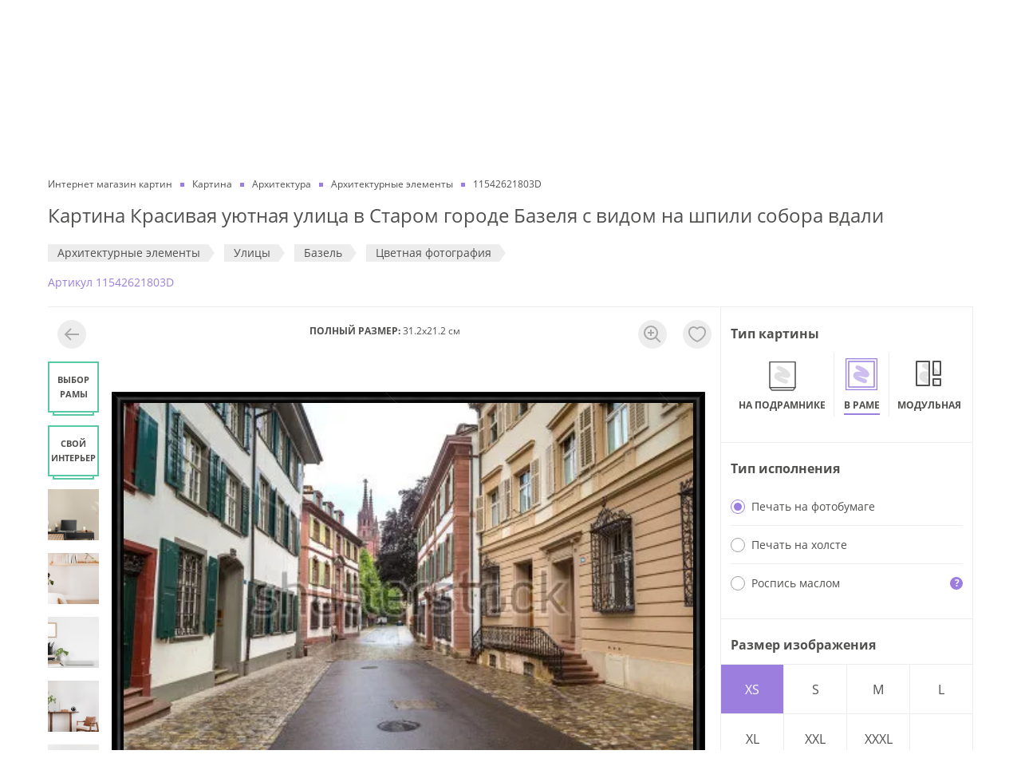

--- FILE ---
content_type: text/html; charset=utf-8
request_url: https://dasart.ru/product/frame/108995
body_size: 59245
content:
<!doctype html>
<html data-n-head-ssr lang="ru" data-n-head="%7B%22lang%22:%7B%22ssr%22:%22ru%22%7D%7D">
  <head >
    <meta data-n-head="ssr" charset="utf-8"><meta data-n-head="ssr" property="og:type" content="website"><meta data-n-head="ssr" property="og:locale" content="ru_RU"><meta data-n-head="ssr" data-hid="keywords" name="keywords" content=""><meta data-n-head="ssr" data-hid="og:site_name" property="og:site_name" content="ООО «ДАС АРТ»"><meta data-n-head="ssr" data-hid="og:image" property="og:image" content="https://dasart.ru/img/logo.svg"><meta data-n-head="ssr" name="yandex-verification" content="5ce27fc89ea46346"><meta data-n-head="ssr" name="msapplication-TileColor" content="#ffffff"><meta data-n-head="ssr" name="msapplication-TileImage" content="https://dasart.ru/favicons/ms-icon-144x144.png"><meta data-n-head="ssr" name="theme-color" content="#ffffff"><meta data-n-head="ssr" name="viewport" content="width=device-width, initial-scale=1.0, maximum-scale=1.0, user-scalable=no"><meta data-n-head="ssr" http-equiv="content-language" content="ru"><meta data-n-head="ssr" name="imagetoolbar" content="no"><meta data-n-head="ssr" name="msthemecompatible" content="no"><meta data-n-head="ssr" name="cleartype" content="on"><meta data-n-head="ssr" name="HandheldFriendly" content="True"><meta data-n-head="ssr" name="format-detection" content="telephone=no"><meta data-n-head="ssr" name="format-detection" content="address=no"><meta data-n-head="ssr" name="application-name" content=""><meta data-n-head="ssr" name="msapplication-tooltip" content=""><meta data-n-head="ssr" data-hid="og:url" property="og:url" content="https://dasart.ru/product/frame/108995"><meta data-n-head="ssr" data-hid="description" name="description" content="Картина Красивая уютная улица в Старом городе Базеля с видом на шпили собора вдали  для интерьера квартиры, дома и офиса в галерее картин DasArt ✔ Высококачественная печать на натуральном холсте или написание работы маслом ✔ Изготовление 1-3 дня ✔ В каталоге более 2000 художников и авторов"><meta data-n-head="ssr" data-hid="og:title" property="og:title" content="Картина Красивая уютная улица в Старом городе Базеля с видом на шпили собора вдали  купить на стену в арт-галерее DasArt онлайн"><meta data-n-head="ssr" data-hid="og:description" property="og:description" content="Картина Красивая уютная улица в Старом городе Базеля с видом на шпили собора вдали  для интерьера квартиры, дома и офиса в галерее картин DasArt ✔ Высококачественная печать на натуральном холсте или написание работы маслом ✔ Изготовление 1-3 дня ✔ В каталоге более 2000 художников и авторов"><title>Картина Красивая уютная улица в Старом городе Базеля с видом на шпили собора вдали  купить на стену в арт-галерее DasArt онлайн</title><link data-n-head="ssr" rel="icon" type="image/png" sizes="32x32" href="https://dasart.ru/favicons/favicon-32x32.png"><link data-n-head="ssr" rel="icon" type="image/png" sizes="16x16" href="https://dasart.ru/favicons/favicon-16x16.png"><link data-n-head="ssr" rel="icon" type="apple-touch-icon" sizes="57x57" href="https://dasart.ru/favicons/apple-icon-57x57.png"><link data-n-head="ssr" rel="preload" href="https://dasart.ru/font/Open_Sans/OpenSans-Regular.woff" as="font" crossorigin="anonymous"><link data-n-head="ssr" data-hid="canonical" rel="canonical" href="https://dasart.ru/product/frame/108995"><script data-n-head="ssr" data-hid="gtm-script">if(!window._gtm_init){window._gtm_init=1;(function(w,n,d,m,e,p){w[d]=(w[d]==1||n[d]=='yes'||n[d]==1||n[m]==1||(w[e]&&w[e][p]&&w[e][p]()))?1:0})(window,navigator,'doNotTrack','msDoNotTrack','external','msTrackingProtectionEnabled');(function(w,d,s,l,x,y){w[x]={};w._gtm_inject=function(i){w[x][i]=1;w[l]=w[l]||[];w[l].push({'gtm.start':new Date().getTime(),event:'gtm.js'});var f=d.getElementsByTagName(s)[0],j=d.createElement(s);j.async=true;j.src='https://www.googletagmanager.com/gtm.js?id='+i;f.parentNode.insertBefore(j,f);};w[y]('GTM-TFBTJCD')})(window,document,'script','dataLayer','_gtm_ids','_gtm_inject')}</script><script data-n-head="ssr" type="application/ld+json">{"@context":"https://schema.org/","@type":"WebSite","url":"/product/frame/108995","potentialAction":{"@type":"SearchAction","target":"https://dasart.ru/search?phrase=none","query-input":"required name=phrase"}}</script><script data-n-head="ssr" type="application/ld+json">{"@context":"https://schema.org/","@type":"LocalBusiness","name":"ООО «ДАС АРТ»","description":"Интернет-магазин картин и настенных постеров. Большой выбор. Изготовление на холсте или бумаге. Доставка по Москве и регионам РФ. Быстрое изготовление за 1-4 дня","telephone":"8 (495) 648-66-46","email":"da1203240@mail.ru","url":"https://dasart.ru","image":"https://dasart.ru/img/logo.svg","priceRange":"₽","address":{"@type":"PostalAddress","addressCountry":"RU","addressLocality":"Москва, Россия","addressRegion":"Московская область","streetAddress":"Проспект Мира, 101Вс2","postalCode":"129085"},"geo":{"@type":"GeoCoordinates","latitude":"37.632269","longitude":"55.812808"},"sameAs":["https://ok.ru/dasart","https://vk.com/1dasart"],"openingHours":["Пн-Пт 10:00-19:00","Сб 12:00—17:00"]}</script><script data-n-head="ssr" type="application/ld+json">{"@context":"https://schema.org/","@type":"ItemList","name":"Основное меню","itemListElement":[{"@type":"SiteNavigationElement","position":1,"name":"Наши работы","url":"https://dasart.ru/info/our-works"},{"@type":"SiteNavigationElement","position":2,"name":"О нас","url":"https://dasart.ru/info/about"},{"@type":"SiteNavigationElement","position":3,"name":"Отзывы","url":"https://dasart.ru/info/reviews"},{"@type":"SiteNavigationElement","position":4,"name":"Продукция и услуги","url":"https://dasart.ru/info/production"},{"@type":"SiteNavigationElement","position":5,"name":"Это интересно","url":"https://dasart.ru/info/interesting"},{"@type":"SiteNavigationElement","position":6,"name":"Скидки и бонусы","url":"https://dasart.ru/info/sales"},{"@type":"SiteNavigationElement","position":7,"name":"Доставка и оплата","url":"https://dasart.ru/info/delivery"},{"@type":"SiteNavigationElement","position":8,"name":"Контакты","url":"https://dasart.ru/info/contacts"}]}</script><script data-n-head="ssr" type="application/ld+json">{"@context":"https://schema.org/","@type":"BreadcrumbList","itemListElement":[{"@type":"ListItem","position":1,"item":{"@id":"https://dasart.ru/","name":"Интернет магазин картин"}},{"@type":"ListItem","position":2,"item":{"@id":"https://dasart.ru/catalog/frame","name":"Картина"}},{"@type":"ListItem","position":3,"item":{"@id":"https://dasart.ru/catalog/frame/arhitektura","name":"Архитектура"}},{"@type":"ListItem","position":4,"item":{"@id":"https://dasart.ru/catalog/frame/arhitektura/arhitekturnie-elementi","name":"Архитектурные элементы"}},{"@type":"ListItem","position":5,"item":{"@id":"https://dasart.ru","name":"11542621803D"}}]}</script><script data-n-head="ssr" type="application/ld+json">{"@context":"https://schema.org/","@type":"Product","name":"Картина Красивая уютная улица в Старом городе Базеля с видом на шпили собора вдали ","description":"Картина Красивая уютная улица в Старом городе Базеля с видом на шпили собора вдали  для интерьера квартиры, дома и офиса в галерее картин DasArt ✔ Высококачественная печать на натуральном холсте или написание работы маслом ✔ Изготовление 1-3 дня ✔ В каталоге более 2000 художников и авторов","image":"https://dasart.ru/preview/image?type=frame&amp;image_id=108995","sku":108995,"brand":{"@type":"Brand","name":"Dasart"},"offers":{"@type":"Offer","url":"/product/frame/108995","availability":"https://schema.org/InStock","itemCondition":"https://schema.org/NewCondition","price":1620,"priceCurrency":"RUB","seller":{"@type":"Organization","name":"Интернет-магазин Дас Арт"},"hasMerchantReturnPolicy":{"@type":"MerchantReturnPolicy","name":"Политика возврата","url":"https://dasart.ru/refund-policy","applicableCountry":"RU","returnPolicyCategory":"https://schema.org/MerchantReturnFiniteReturnWindow","merchantReturnDays":10,"returnMethod":"https://schema.org/ReturnByMail","returnFees":"https://schema.org/FreeReturn","description":"Команда интернет-магазина постеров и картин для интерьера DasArt.ru уважает и ценит своих Клиентов, поэтому мы всегда готовы рассмотреть обращение Клиента по спорным вопросам качества нашей продукции и соответствия ее параметров ожиданиям Клиента."}}}</script><script data-n-head="ssr" type="application/ld+json">{"@context":"https://schema.org/","@type":"OfferShippingDetails","deliveryTime":{"@type":"ShippingDeliveryTime","handlingTime":{"@type":"QuantitativeValue","minValue":1,"maxValue":4,"unitCode":"DAY"},"transitTime":{"@type":"QuantitativeValue","minValue":3,"maxValue":7,"unitCode":"DAY"},"cutoffTime":"17:00","businessDays":{"@type":"OpeningHoursSpecification","dayOfWeek":["https://schema.org/Monday","https://schema.org/Tuesday","https://schema.org/Wednesday","https://schema.org/Thursday","https://schema.org/Friday"]}}}</script><link rel="stylesheet" href="/_nuxt/css/08588c2.css"><link rel="stylesheet" href="/_nuxt/css/356e303.css">
  </head>
  <body >
    <noscript data-n-head="ssr" data-hid="gtm-noscript" data-pbody="true"><iframe src="https://www.googletagmanager.com/ns.html?id=GTM-TFBTJCD&" height="0" width="0" style="display:none;visibility:hidden" title="gtm"></iframe></noscript><div data-server-rendered="true" id="__nuxt"><!----><div id="__layout"><div class="_3k3yu7"><header class="container _3UHOrQ"><div class="gCv7-M"><nav class="uOP6XP"><a href="/info/our-works" class="chEhVg">Наши работы</a><a href="/info/about" class="chEhVg">О нас</a><a href="/info/reviews" class="chEhVg">Отзывы</a><a href="/info/production" class="chEhVg">Продукция и услуги</a><a href="/info/interesting" class="chEhVg">Это интересно</a><a href="/info/sales" class="chEhVg">Скидки и бонусы</a><a href="/info/delivery" class="chEhVg">Доставка и оплата</a><a href="/info/contacts" class="chEhVg">Контакты</a></nav></div> <div class="MMTeJh"><button type="button" title="Меню" aria-label="Меню" class="button rhuBUf"><i></i> <i></i> <i></i></button> <div><a href="/" title="Интернет магазин картин" aria-label="Интернет магазин картин" class="nuxt-link-active qz-Dey"></a></div> <div class="OQfKh4"><div class="O862xn"><button type="button" class="button glewsV"><span>Поиск</span> <!----></button> <button type="button" class="button LYxu+6"><strong>Cвоё изображение</strong></button></div> <!----></div> <div class="K+pK9K _4DqJGD"><!----> <div class="Te0sHu"><a rel="nofollow noopener" href="tel:+74956486646" class="K5EzbF">8 (495) 648-66-46</a> <a rel="nofollow noopener" href="tel:88007754896" class="K5EzbF">8 (800) 775-48-96</a></div></div> <div class="OkUsze"><ul class="_3xc1OT"><li class="s6VzAj"><a href="https://wa.me/79296552736" target="_blank" rel="nofollow noopener" title="WhatsApp" aria-label="WhatsApp" class="EkQUqv xB86du"></a></li> <li class="s6VzAj"><a href="https://t.me/DasArt_bot" target="_blank" rel="nofollow noopener" title="Telegram" aria-label="Telegram" class="EkQUqv RaVRrm"></a></li> <li class="s6VzAj"><a href="/favorites" title="Избранное" aria-label="Избранное" class="EkQUqv"></a></li> <li class="s6VzAj"><a href="/order" title="Корзина" aria-label="Корзина" class="EkQUqv"></a></li></ul> <!----></div></div> <nav class="DI6Hj8"><div class="l2asmC"><ul class="_9PJ+xa"><li class="vohNMt"><a href="/catalog/postery" class="iI7MRg">Постеры</a></li><li class="vohNMt"><a href="/catalog/kartiny" class="iI7MRg">Картины маслом</a></li><li class="vohNMt"><a href="/catalog/authors" class="iI7MRg">Репродукции художников</a></li><li class="vohNMt"><a href="/catalog/frame" class="iI7MRg">Картины</a></li><li class="vohNMt"><a href="/catalog/plakaty" class="iI7MRg">Плакаты</a></li><li class="vohNMt"><a href="/catalog/modulnye-kartiny" class="iI7MRg">Модульные картины</a></li></ul> <button type="button" class="button ZUiKgB"><span class="_9xFQOK"><!----> <span class="e2iktX">Cвоё изображение</span></span></button></div> <div class="wF1Ds+"><!----> <a href="/info/our-works" class="_9qp75H">Наши работы</a><a href="/info/about" class="_9qp75H">О нас</a><a href="/info/reviews" class="_9qp75H">Отзывы</a><a href="/info/production" class="_9qp75H">Продукция и услуги</a><a href="/info/interesting" class="_9qp75H">Это интересно</a><a href="/info/sales" class="_9qp75H">Скидки и бонусы</a><a href="/info/delivery" class="_9qp75H">Доставка и оплата</a><a href="/info/contacts" class="_9qp75H">Контакты</a> <div class="grRZIi"><div class="K+pK9K"><!----> <div class="Te0sHu"><a rel="nofollow noopener" href="tel:+74956486646" class="K5EzbF">8 (495) 648-66-46</a> <a rel="nofollow noopener" href="tel:88007754896" class="K5EzbF">8 (800) 775-48-96</a></div></div> <a rel="nofollow noopener" href="mailto:da1203240@mail.ru" class="YdmQLC"><i class="I8HIsS _7IxwIX" style="width:24px;height:24px;"><svg viewBox="0 0 20 20" fill="none" xmlns="http://www.w3.org/2000/svg">
  <path
    fill-rule="evenodd"
    clip-rule="evenodd"
    d="M18.1 2c.497 0 .9.398.9.889V17.11a.895.895 0 0 1-.9.889H1.9a.895.895 0 0 1-.9-.889V2.89c0-.492.403-.89.9-.89h16.2ZM3 8.973V16h14V8.972l-6.543 3.9a.893.893 0 0 1-.922 0L3 8.973Zm14-2.33-7.004 4.174L3 6.643V4h14v2.643Z"
    fill="#9B7EDE" />
</svg>
</i> <span>da1203240@mail.ru</span></a></div></div></nav></header> <main id="js-app-main" class="Gd8dc2"><div class="container"><form id="sendFormParams"></form> <section class="_27SA0v"><ul class="lzAAN1"><li class="_4auuAK"><a href="/" class="nuxt-link-active"><span>Интернет магазин картин</span></a></li><li class="_4auuAK"><a href="/catalog/frame"><span>Картина</span></a></li><li class="_4auuAK"><a href="/catalog/frame/arhitektura"><span>Архитектура</span></a></li><li class="_4auuAK"><a href="/catalog/frame/arhitektura/arhitekturnie-elementi"><span>Архитектурные элементы</span></a></li><li class="_4auuAK"><span>11542621803D</span></li></ul> <h1 class="LQNrWv">Картина Красивая уютная улица в Старом городе Базеля с видом на шпили собора вдали </h1> <ul id="js-product-tags" class="pdBWI-"><li class="nWRRVT"><a href="/catalog/frame/arhitektura/arhitekturnie-elementi" class="jVqWC3">Архитектурные элементы</a></li><li class="nWRRVT"><a href="/catalog/frame/arhitektura/ulitsi" class="jVqWC3">Улицы</a></li><li class="nWRRVT"><a href="/catalog/frame/goroda-i-strani/evropa/shveytsariya/bazel" class="jVqWC3">Базель</a></li><li class="nWRRVT"><a href="/catalog/frame/fotografiya/tsvetnaya" class="jVqWC3">Цветная фотография</a></li></ul> <span class="ZePtby">Aртикул 11542621803D</span> <!----></section> <section class="kDgmr+"><div class="js-image-block Ns6BkU _6MDrhC"><div class="IXPvDA"><div class="JJw2l8"><div class="_1R03KZ"><!----></div> <div class="_3NX9nO"><strong>ПОЛНЫЙ РАЗМЕР:</strong> <span>31.2x21.2 см</span></div> <!----><!----><!----><!----><!----><!----><!----><!----><!----><!----><!----> <div class="_59s54U"><div class="buO2sa"><div class="HF+7+3" style="top:50%;left:50%;transition:all;transform:translate3d(calc(-50% + 0px), calc(-50% + 0px), 0px) scale3d(1, 1, 1);"><div class="x0hJg8"><!----></div></div></div></div></div> <!----></div></div> <aside class="_0cOkks"><div class="MByGcP"><ul><li class="FDdnpZ"><div class="WROCGi"><strong class="NeFQTB">Тип картины</strong> <!----></div> <div class="_0-JEtc"><ul class="_0-JEtc"><li id="item-addon-type-postery" class="GuZpu0"><a href="/product/postery/108995?w=30" class="yMBdXo"><!----> <b class="bMDnPj">На подрамнике</b></a></li><li id="item-addon-type-frame" class="GuZpu0"><a href="/product/frame/108995?w=30" class="yMBdXo _2LzYoy"><!----> <b class="bMDnPj">В раме</b></a></li><li id="item-addon-type-modulnye-kartiny" class="GuZpu0"><a href="/product/modulnye-kartiny/108995?w=30" class="yMBdXo"><!----> <b class="bMDnPj">Модульная</b></a></li><li id="item-addon-type-plakaty" class="GuZpu0"><a href="/product/plakaty/108995?w=30" class="yMBdXo"><!----> <b class="bMDnPj">В рулоне</b></a></li></ul></div></li> <li class="FDdnpZ"><div class="WROCGi"><strong class="NeFQTB">Тип исполнения</strong> <!----></div> <ul><li class="uITIBm"><label class="radio _9C0BZS"><input form="sendFormParams" type="radio" name="ps" value="1" checked="checked"> <i></i> <span class="name">Печать на фотобумаге</span></label> <!----></li><li class="uITIBm"><label class="radio _9C0BZS"><input form="sendFormParams" type="radio" name="ps" value="2"> <i></i> <span class="name">Печать на холсте</span></label> <!----></li><li class="uITIBm"><label class="radio _9C0BZS"><input form="sendFormParams" type="radio" name="ps" value="3"> <i></i> <span class="name">Роспись маслом</span></label> <!----></li></ul></li> <li class="FDdnpZ"><div class="WROCGi"><strong class="NeFQTB">Размер изображения</strong> <!----></div> <div><div class="kVeRwV"><div class="eOiSCN"><button type="button" class="button PbZ2qw TEcZ2K"><span>XS</span></button><button type="button" class="button PbZ2qw"><span>S</span></button><button type="button" class="button PbZ2qw"><span>M</span></button><button type="button" class="button PbZ2qw"><span>L</span></button><button type="button" class="button PbZ2qw"><span>XL</span></button><button type="button" class="button PbZ2qw"><span>XXL</span></button><button type="button" class="button PbZ2qw"><span>XXXL</span></button></div> <div class="FL5PGf"><div class="e-bx4x"><input type="number" step="1" min="30" max="210" value="30"></div> <span class="fi0SUz">X</span> <div class="e-bx4x"><input type="number" step="1" min="20" max="140" value="20"></div></div> <div class="av83em"><div class="vue-slider vue-slider-ltr" style="padding:10px 0;width:auto;height:4px;"><div class="vue-slider-rail"><div class="vue-slider-process" style="height:100%;top:0;left:0%;width:0%;transition-property:width,left;transition-duration:0.5s;"></div><div aria-valuetext="30" role="slider" aria-valuenow="30" aria-valuemin="30" aria-valuemax="210" aria-orientation="horizontal" tabindex="0" class="vue-slider-dot" style="width:20px;height:20px;transform:translate(-50%, -50%);webkit-transform:translate(-50%, -50%);top:50%;left:0%;transition:left 0.5s;"><div class="vue-slider-dot-handle"></div><div class="vue-slider-dot-tooltip vue-slider-dot-tooltip-top vue-slider-dot-tooltip-show"><div class="vue-slider-dot-tooltip-inner vue-slider-dot-tooltip-inner-top"><span class="vue-slider-dot-tooltip-text">30</span></div></div></div></div></div> <div class="Y63mOh">30 см</div> <div class="sStlyu">210 см</div></div></div> <!----></div></li> <li class="FDdnpZ"><div class="WROCGi"><strong class="NeFQTB">Выбор рамы</strong> <!----></div> <div class="Qth22D"><input form="sendFormParams" type="hidden" name="baget_id" value="37"> <div class="R7SlzJ"><button type="button" disabled="disabled" class="button GTjLmU WNPCMD"><span class="O1eL0E"><img src="https://dasart.ru/userdata/baget/preview/pV6Gy0dgUq5r62HWROVRVii8CpCzBZVCpNTdFG6y.png" alt="рама aртикул 12-003" title="рама aртикул 12-003" class="uly3NR"></span> <div class="rw+riD">12-003</div></button><button type="button" class="button GTjLmU"><span class="O1eL0E"><img src="https://dasart.ru/userdata/baget/preview/ee016fe0f5c06c1bfe209d8b7837d799.png" alt="рама aртикул 12-001" title="рама aртикул 12-001" class="uly3NR"></span> <div class="rw+riD">12-001</div></button><button type="button" class="button GTjLmU"><span class="O1eL0E"><img src="https://dasart.ru/userdata/baget/preview/d81eabea678600899fcfabd92638a2d3.png" alt="рама aртикул 12-002" title="рама aртикул 12-002" class="uly3NR"></span> <div class="rw+riD">12-002</div></button><button type="button" class="button GTjLmU"><span class="O1eL0E"><img src="https://dasart.ru/userdata/baget/preview/W1b3b5KpxyvO1i3TH2QfGZ9kiSRxOnL8uekGdJ5d.jpg" alt="рама aртикул PB1517-0153" title="рама aртикул PB1517-0153" class="uly3NR"></span> <div class="rw+riD">PB1517-0153</div></button><button type="button" class="button GTjLmU"><span class="O1eL0E"><img src="https://dasart.ru/userdata/baget/preview/GbmI7ZpEJcP5WNDpv26xoUzFyYXTBoatxyAPBB4G.jpg" alt="рама aртикул PB1615-0017" title="рама aртикул PB1615-0017" class="uly3NR"></span> <div class="rw+riD">PB1615-0017</div></button><button type="button" class="button GTjLmU"><span class="O1eL0E"><img src="https://dasart.ru/userdata/baget/preview/o3iyzyfbvOXir3nGOUeyG3lVqFeO4cD29vRPNzFK.jpg" alt="рама aртикул PB2822-0493" title="рама aртикул PB2822-0493" class="uly3NR"></span> <div class="rw+riD">PB2822-0493</div></button><button type="button" class="button GTjLmU"><span class="O1eL0E"><img src="https://dasart.ru/userdata/baget/preview/dJPcP1eEvwsy0LBwG5DkUiApbEpGRsbHA2aCotg1.jpg" alt="рама aртикул PB3519-0009" title="рама aртикул PB3519-0009" class="uly3NR"></span> <div class="rw+riD">PB3519-0009</div></button><button type="button" class="button GTjLmU"><span class="O1eL0E"><img src="https://dasart.ru/userdata/baget/preview/MKEajSjt0bWP2DJcTGL6km91BTxYHm3zArwIsLkk.jpg" alt="рама aртикул PB2516-0052" title="рама aртикул PB2516-0052" class="uly3NR"></span> <div class="rw+riD">PB2516-0052</div></button><button type="button" class="button GTjLmU"><span class="O1eL0E"><img src="https://dasart.ru/userdata/baget/preview/2diyB0FEFz7CqXoNkMNkSX4ASh2BlHMBNfCzSLnE.jpg" alt="рама aртикул PB4516-0050" title="рама aртикул PB4516-0050" class="uly3NR"></span> <div class="rw+riD">PB4516-0050</div></button></div> <button type="button" class="btn btn_secondary qrqvJM"><b>Другие рамы</b></button></div></li> <li class="FDdnpZ"><div class="WROCGi"><strong class="NeFQTB">Выбор паспарту</strong> <!----></div> <div class="jspDcS"><ul class="d1ECrF"><li class="nQTBnx"><label class="radio"><input type="radio" value="n" checked="checked"> <i></i> <span class="name">Нет</span></label></li> <li class="nQTBnx" style="display:;"><label class="radio"><input type="radio" value="p1"> <i></i> <span class="name">1 слой</span></label></li> <li class="nQTBnx" style="display:;"><label class="radio"><input type="radio" value="p2"> <i></i> <span class="name">2 слоя</span></label></li></ul> <!----> <!----></div></li> <!----> <li class="FDdnpZ"><div class="WROCGi"><strong class="NeFQTB">Эффекты</strong> <!----></div> <ul class="zUISdZ"><li class="_95fnCf"><label class="CnnGWK" style="background-image:url(/preview/image?type=frame&amp;image_id=108995);"></label> <div class="kHdZSr">Нет</div></li> <li class="TEV8rg"><label class="CnnGWK" style="background-image:url(/preview/image?type=frame&amp;image_id=108995);"><input form="sendFormParams" type="checkbox" name="mirror" value="1" class="-6pQyf"></label> <div class="kHdZSr">Отразить</div></li> <li class="Lac2r9"><label class="CnnGWK" style="background-image:url(/preview/image?type=frame&amp;image_id=108995);"><input form="sendFormParams" type="checkbox" name="filter" value="bw" class="-6pQyf"></label> <div class="kHdZSr">ЧБ</div></li><li class="E7mGQd"><label class="CnnGWK" style="background-image:url(/preview/image?type=frame&amp;image_id=108995);"><input form="sendFormParams" type="checkbox" name="filter" value="sepia" class="-6pQyf"></label> <div class="kHdZSr">Сепия</div></li></ul></li> <li class="FDdnpZ"><div class="WROCGi"><strong class="NeFQTB">Дополнительные поля</strong> <!----></div> <div class="_8JAYwE"><!----> <ul class="VYU2fm"><li class="dMaBbw"><label class="radio"><input type="radio" name="cutting-addon" value="n" checked="checked"> <i></i> <span class="name">в размер изображения</span></label></li> <li class="dMaBbw"><label class="radio"><input type="radio" name="cutting-addon" value="y"> <i></i> <span class="name">с полями от 3 до 30 см</span></label></li></ul> <div class="_7MRdlr" style="display:none;"><div class="_02Pr3d"><label class="dCVxcZ"><div class="kQnYXI">Сверху</div> <input type="number" value=""></label></div> <div class="_02Pr3d"><label class="dCVxcZ"><div class="kQnYXI">Снизу</div> <input type="number" value=""></label></div></div> <div class="_7MRdlr" style="display:none;"><div class="_02Pr3d"><label class="dCVxcZ"><div class="kQnYXI">Слева</div> <input type="number" value=""></label></div> <div class="_02Pr3d"><label class="dCVxcZ"><div class="kQnYXI">Справа</div> <input type="number" value=""></label></div></div></div></li> <li class="FDdnpZ"><div class="WROCGi"><strong class="NeFQTB">Стекло</strong> <!----></div> <ul class="jWd7ul"><li class="GfgtJQ"><label class="radio"><input form="sendFormParams" type="radio" name="glass_id" value="2" checked="checked"> <i></i> <span class="name">Оргстекло 2мм</span></label></li><li class="GfgtJQ"><label class="radio"><input form="sendFormParams" type="radio" name="glass_id" value="3"> <i></i> <span class="name">Стекло антибликовое 2 мм</span></label></li></ul></li> <!----> <!----> <li class="FDdnpZ"><div class="WROCGi"><strong class="NeFQTB">Задник</strong> <!----></div> <ul class="jWd7ul"><li class="GfgtJQ"><label class="radio"><input form="sendFormParams" type="radio" name="back_id" value="3" checked="checked"> <i></i> <span class="name">пенокартон</span></label></li></ul></li> <!----></ul></div>  <div class="Vd1YNm"><div class="I2Y1q3"><div class="_8Ieh6x"><strong class="St0U+V">ЦЕНА</strong> <div class="c3SXUZ"><div class="_9MXX1A"><!----> <strong class="rub-price KrgIu3">1 620</strong></div></div></div> <button type="button" class="button wBkorK">В КОРЗИНУ</button></div></div> <!----><!----><!----><!----><!----></aside></section> <section class="VLnGmf js-product-description"><div class="J9O9s5"><ul class="hI1fDL"><li class="RdniZw +1b6C0"><button type="button" class="button w3Dppy"><span>ОПИСАНИЕ</span></button></li> <li class="RdniZw"><button type="button" class="button w3Dppy"><span>ДОСТАВКА И ОПЛАТА</span></button></li> <li class="RdniZw"><button type="button" class="button w3Dppy"><span>СРОКИ ИЗГОТОВЛЕНИЯ</span></button></li></ul> <ul><li class="BonKef" style="display:;"><div><p>В нашей компании Вы можете&nbsp;заказать&nbsp;картину&nbsp;"Красивая уютная улица в Старом городе Базеля с видом на шпили собора вдали" &nbsp;.</p><p>- Высококачественная печать на холсте или фотобумаге ( эконом холст 280 гр/м2 / премиум натуральный холст 500 гр/м2 / фотобумага 200 гр/м2);</p><p>- Натяжка на деревянный подрамник (стандартный толщиной&nbsp;2 см или широкий, толщиной 3 см), изготовленного из отборного, полностью высушенного массива сосны или оформление под стекло для печатного формата на фотобумаге;</p><p>- Сотни багетных рам любой ширины и оттенка;</p><p>- Дополнительные художественные услуги (покрытие лаком / покрытие текстурным 3D гелем / покрытие эпоксидной смолой (жидкое стекло);</p><p>- Стандартный срок изготовления&nbsp;3 рабочих дня / экспресс-изготовление за 1 рабочие сутки или день-в-день;</p><p>Купить репродукцию картины&nbsp;"Красивая уютная улица в Старом городе Базеля с видом на шпили собора вдали"  можно на сайте, оформив online заказ или по телефону.&nbsp;Оплатить картину можно любым удобным способом: банковской картой (на основании платежной ссылки или через платежный терминал в нашем офисе), наличными, на основании счета для юр.лиц.</p><p>Остались вопросы? Наши консультанты с радостью ответят на любые вопросы - Вы можете связаться с нами в WhatsApp, по телефону, электронной почте или открыв диалоговое окно "Задать вопрос" для онлайн-консультации.</p></div></li> <li class="BonKef" style="display:none;"><div class="_9-8iXK"><noindex><h2 class="uMrP99">Стоимость доставки</h2> <div class="YRaaMx">Самовывоз — бесплатно</div> <div class="YRaaMx">
    Самовывоз — г.Москва, проспект Мира 101Вс2, 1-й этаж (<a href="/info/contacts" class="link">контакты</a>)
  </div> <div class="fk6ve2"><div class="Z5KtrK">Доставка по Москве</div> <div class="ulZ-ZC">Минимальная сумма заказа — 3 000 руб.</div> <div class="Xv8dlz"><div class="qLgMEa">
            При заказе от 3 000 до 10 000 руб.<span class="rub-price">
              — 790</span></div> <div class="qLgMEa">При заказе от 10 000 руб. — бесплатно</div></div> <button type="button" class="button"><i class="I8HIsS" style="width:16px;height:16px;"><svg viewBox="0 0 16 16" fill="none" xmlns="http://www.w3.org/2000/svg">
  <path
    fill-rule="evenodd"
    clip-rule="evenodd"
    d="M8 14A6 6 0 1 0 8 2a6 6 0 0 0 0 12Zm0 2A8 8 0 1 0 8 0a8 8 0 0 0 0 16ZM9 4v2H7V4h2Zm0 8V7H7v5h2Z"
    fill="#9B7EDE" />
</svg>
</i> <span class="XquGez">Доставка габаритного заказа</span></button> <!----></div><div class="fk6ve2"><div class="Z5KtrK">Доставка по Московской области</div> <div class="ulZ-ZC">Минимальная сумма заказа — 3 000 руб.</div> <div class="Xv8dlz"><div class="qLgMEa">
            При заказе от 3 000 до 15 000 руб. до 10 км от МКАД курьером
            <span class="rub-price"> — 1 490</span></div> <div class="qLgMEa">
            При заказе от 3 000 до 15 000 руб. свыше 10 км от МКАД курьером или транспортной
            компанией — стоимость рассчитывается по тарифам транспортной компании
          </div> <div class="qLgMEa">При заказе от 15 000 руб. до 10 км от МКАД — бесплатно</div> <div class="qLgMEa">
            При заказе от 15 000 руб. свыше 10 км от МКАД курьером или транспортной компанией — стоимость
            рассчитывается по тарифам транспортной компании
          </div></div> <button type="button" class="button"><i class="I8HIsS" style="width:16px;height:16px;"><svg viewBox="0 0 16 16" fill="none" xmlns="http://www.w3.org/2000/svg">
  <path
    fill-rule="evenodd"
    clip-rule="evenodd"
    d="M8 14A6 6 0 1 0 8 2a6 6 0 0 0 0 12Zm0 2A8 8 0 1 0 8 0a8 8 0 0 0 0 16ZM9 4v2H7V4h2Zm0 8V7H7v5h2Z"
    fill="#9B7EDE" />
</svg>
</i> <span class="XquGez">Доставка габаритного заказа</span></button> <!----></div><div class="fk6ve2"><div class="Z5KtrK">Доставка в регионы РФ</div> <div class="ulZ-ZC">Минимальная сумма заказа — 900 руб.</div> <div class="Xv8dlz"><div class="qLgMEa">
            При заказе от 2 500 до 8 000 руб.<span>
              — стоимость рассчитывается по тарифам транспортой компании</span></div> <div class="qLgMEa">При заказе от 8 000 руб. — бесплатно</div></div> <button type="button" class="button"><i class="I8HIsS" style="width:16px;height:16px;"><svg viewBox="0 0 16 16" fill="none" xmlns="http://www.w3.org/2000/svg">
  <path
    fill-rule="evenodd"
    clip-rule="evenodd"
    d="M8 14A6 6 0 1 0 8 2a6 6 0 0 0 0 12Zm0 2A8 8 0 1 0 8 0a8 8 0 0 0 0 16ZM9 4v2H7V4h2Zm0 8V7H7v5h2Z"
    fill="#9B7EDE" />
</svg>
</i> <span class="XquGez">Доставка габаритного заказа</span></button> <!----></div></noindex></div></li> <li class="BonKef" style="display:none;"><div><p>
            Стандартный срок изготовления для плакатов, постеров на подрамнике — 2 рабочих дня, экспресс-изготовление
            от 2 до 24 часов в будни.
          </p> <p>
            Стандартный срок изготовления постеров в раме, картин маслом на холсте — 3-4 рабочих дня,
            экспресс-изготовление 1-2 рабочих дня.
          </p> <p>
            Точный срок изготовления будет зафиксирован в момент согласования параметров заказа с менеджером. Всегда
            стараемся идти навстречу запросам клиентов.
          </p> <p>
            Срок изготовления мелкооптовых и оптовых заказов рассчитывается в каждом конкретном случае индивидуально.
          </p></div></li></ul></div></section> <div class="q7NkdO"><h2 class="LQNrWv igYHt9">Вам может понравится</h2> <section class="-yyAXl"><h3 class="LQNrWv nywfIi">Тематика: Архитектурные элементы</h3> <div><div class="jA2eWG"><div class="swiper-wrapper"><a href="/product/frame/28153" class="swiper-slide xN1s-l"><img alt="Кот на крыше (Cat on the roof)" title="Кот на крыше (Cat on the roof)" class="MyRnq3"></a><a href="/product/frame/115616" class="swiper-slide xN1s-l"><img alt="Гостиная с роялем и камином" title="Гостиная с роялем и камином" class="MyRnq3"></a><a href="/product/frame/108069" class="swiper-slide xN1s-l"><img alt="Знаменитый дом художника Хундертвассера в Вене" title="Знаменитый дом художника Хундертвассера в Вене" class="MyRnq3"></a><a href="/product/frame/113685" class="swiper-slide xN1s-l"><img alt="Классические капители греческих колонн" title="Классические капители греческих колонн" class="MyRnq3"></a><a href="/product/frame/113464" class="swiper-slide xN1s-l"><img alt="Красивая архитектура уютной улочки на острове Санторини" title="Красивая архитектура уютной улочки на острове Санторини" class="MyRnq3"></a><a href="/product/frame/113398" class="swiper-slide xN1s-l"><img alt="Вид на черепичные крыши старых домов в Брюгге (Бельгия)" title="Вид на черепичные крыши старых домов в Брюгге (Бельгия)" class="MyRnq3"></a><a href="/product/frame/107933" class="swiper-slide xN1s-l"><img alt="Прекрасный курортный городок Ия на острове Санторини (Греция) в солнечный день" title="Прекрасный курортный городок Ия на острове Санторини (Греция) в солнечный день" class="MyRnq3"></a><a href="/product/frame/116939" class="swiper-slide xN1s-l"><img alt="Чёрно-белый натюрморт с комнатными растениями на подоконнике дома в стиле арт-деко" title="Чёрно-белый натюрморт с комнатными растениями на подоконнике дома в стиле арт-деко" class="MyRnq3"></a><a href="/product/frame/113391" class="swiper-slide xN1s-l"><img alt="Красивая арочная анфилада во дворце Альгамбра (Испания)" title="Красивая арочная анфилада во дворце Альгамбра (Испания)" class="MyRnq3"></a></div> <div slot="button-prev" class="swiper-prev _5CkIIT"><i class="IDZ0e8"></i></div> <div slot="button-next" class="swiper-next _5CkIIT"><i class="IDZ0e8"></i></div></div></div> <div class="MB-7nu"><a href="/catalog/frame/arhitektura/arhitekturnie-elementi" class="btn nnGpHm"><b>Смотреть все</b></a></div></section><section class="-yyAXl"><h3 class="LQNrWv nywfIi">Тематика: Улицы</h3> <div><div class="jA2eWG"><div class="swiper-wrapper"><a href="/product/frame/56301" class="swiper-slide xN1s-l"><img alt="Итальянская улочка №2" title="Итальянская улочка №2" class="MyRnq3"></a><a href="/product/frame/68486" class="swiper-slide xN1s-l"><img alt="Красный велосипед на европейской улочке" title="Красный велосипед на европейской улочке" class="MyRnq3"></a><a href="/product/frame/78149" class="swiper-slide xN1s-l"><img alt="Двое под зонтом" title="Двое под зонтом" class="MyRnq3"></a><a href="/product/frame/56292" class="swiper-slide xN1s-l"><img alt="Итальянская улочка №18" title="Итальянская улочка №18" class="MyRnq3"></a><a href="/product/frame/184381" class="swiper-slide xN1s-l"><img alt="Москва №11" title="Москва №11" class="MyRnq3"></a><a href="/product/frame/37291" class="swiper-slide xN1s-l"><img alt="Цветочный рынок" title="Цветочный рынок" class="MyRnq3"></a><a href="/product/frame/75577" class="swiper-slide xN1s-l"><img alt="Художественный Париж, Франция. Ретро автомобиль" title="Художественный Париж, Франция. Ретро автомобиль" class="MyRnq3"></a><a href="/product/frame/38686" class="swiper-slide xN1s-l"><img alt="Ночной Париж №5" title="Ночной Париж №5" class="MyRnq3"></a><a href="/product/frame/113686" class="swiper-slide xN1s-l"><img alt="Уютная узкая улочка с летними кафе в Старом городе Барселоны" title="Уютная узкая улочка с летними кафе в Старом городе Барселоны" class="MyRnq3"></a></div> <div slot="button-prev" class="swiper-prev _5CkIIT"><i class="IDZ0e8"></i></div> <div slot="button-next" class="swiper-next _5CkIIT"><i class="IDZ0e8"></i></div></div></div> <div class="MB-7nu"><a href="/catalog/frame/arhitektura/ulitsi" class="btn nnGpHm"><b>Смотреть все</b></a></div></section><section class="-yyAXl"><h3 class="LQNrWv nywfIi">Тематика: Базель</h3> <div><div class="jA2eWG"><div class="swiper-wrapper"><a href="/product/frame/108994" class="swiper-slide xN1s-l"><img alt="Фонтан с василиском на набережной в Базеле" title="Фонтан с василиском на набережной в Базеле" class="MyRnq3"></a><a href="/product/frame/108988" class="swiper-slide xN1s-l"><img alt="Красивый городской пейзаж ночного Базеля с отражением огней подсветки в Рейне" title="Красивый городской пейзаж ночного Базеля с отражением огней подсветки в Рейне" class="MyRnq3"></a><a href="/product/frame/108985" class="swiper-slide xN1s-l"><img alt="Красивая набережная в Старом городе Базеля на реке Рейн" title="Красивая набережная в Старом городе Базеля на реке Рейн" class="MyRnq3"></a><a href="/product/frame/108991" class="swiper-slide xN1s-l"><img alt="Лето в Базеле - панорама города с видом на купальщиков в Рейне" title="Лето в Базеле - панорама города с видом на купальщиков в Рейне" class="MyRnq3"></a><a href="/product/frame/108982" class="swiper-slide xN1s-l"><img alt="Красивая площадь с Ратушей в Старом городе Базеля" title="Красивая площадь с Ратушей в Старом городе Базеля" class="MyRnq3"></a><a href="/product/frame/108984" class="swiper-slide xN1s-l"><img alt="Ночная панорама Базеля с небоскрёбом на дальнем плане" title="Ночная панорама Базеля с небоскрёбом на дальнем плане" class="MyRnq3"></a><a href="/product/frame/108989" class="swiper-slide xN1s-l"><img alt="Узкая улочка в Старом городе Базеля с видом на башню собора" title="Узкая улочка в Старом городе Базеля с видом на башню собора" class="MyRnq3"></a><a href="/product/frame/109003" class="swiper-slide xN1s-l"><img alt="Красивая панорама Базеля в прекрасный летний день" title="Красивая панорама Базеля в прекрасный летний день" class="MyRnq3"></a><a href="/product/frame/108986" class="swiper-slide xN1s-l"><img alt="Улицы в центре Старого города Базеля" title="Улицы в центре Старого города Базеля" class="MyRnq3"></a></div> <div slot="button-prev" class="swiper-prev _5CkIIT"><i class="IDZ0e8"></i></div> <div slot="button-next" class="swiper-next _5CkIIT"><i class="IDZ0e8"></i></div></div></div> <div class="MB-7nu"><a href="/catalog/frame/goroda-i-strani/evropa/shveytsariya/bazel" class="btn nnGpHm"><b>Смотреть все</b></a></div></section><section class="-yyAXl"><h3 class="LQNrWv nywfIi">Фотография: Цветная фотография</h3> <div><div class="jA2eWG"><div class="swiper-wrapper"><a href="/product/frame/68411" class="swiper-slide xN1s-l"><img alt="Обезьяна с красными губами" title="Обезьяна с красными губами" class="MyRnq3"></a><a href="/product/frame/186314" class="swiper-slide xN1s-l"><img alt="Африканка с украшениями и золотыми губами №2" title="Африканка с украшениями и золотыми губами №2" class="MyRnq3"></a><a href="/product/frame/64279" class="swiper-slide xN1s-l"><img alt="Зимний пейзаж в Швейцарии" title="Зимний пейзаж в Швейцарии" class="MyRnq3"></a><a href="/product/frame/43817" class="swiper-slide xN1s-l"><img alt="Парк Гауди в Барселоне" title="Парк Гауди в Барселоне" class="MyRnq3"></a><a href="/product/frame/8736" class="swiper-slide xN1s-l"><img alt="Мост через реку №2" title="Мост через реку №2" class="MyRnq3"></a><a href="/product/frame/8495" class="swiper-slide xN1s-l"><img alt="Закат на море №9" title="Закат на море №9" class="MyRnq3"></a><a href="/product/frame/67743" class="swiper-slide xN1s-l"><img alt=" Вид на побережье Амальфи Тирренского моря (Италия)" title=" Вид на побережье Амальфи Тирренского моря (Италия)" class="MyRnq3"></a><a href="/product/frame/8469" class="swiper-slide xN1s-l"><img alt="Река в лесу №5" title="Река в лесу №5" class="MyRnq3"></a><a href="/product/frame/63046" class="swiper-slide xN1s-l"><img alt="Подвесной канатный мост в тумане" title="Подвесной канатный мост в тумане" class="MyRnq3"></a></div> <div slot="button-prev" class="swiper-prev _5CkIIT"><i class="IDZ0e8"></i></div> <div slot="button-next" class="swiper-next _5CkIIT"><i class="IDZ0e8"></i></div></div></div> <div class="MB-7nu"><a href="/catalog/frame/fotografiya/tsvetnaya" class="btn nnGpHm"><b>Смотреть все</b></a></div></section></div> <!----> <!----><!----><!----><!----><!----><!----><!----> <section class="r6JyzT Mw0h-G"><ul class="WUJJ5E"> <!----></ul> <!----></section></div></main> <footer class="avbdrA"><div class="container"><div class="_2cuiDx"><div class="nZJ-5J"><a href="/" title="Интернет магазин картин" aria-label="Интернет магазин картин" class="nuxt-link-active FjVyCr"></a></div> <div class="bkzSTX"><ul class="z8ABbC"><li class="h7orfP"><a href="/" class="nuxt-link-active fOoZ2D">Интернет магазин картин</a></li><li class="h7orfP"><a href="/catalog/postery" class="fOoZ2D">Каталог постеров</a></li><li class="h7orfP"><a href="/catalog/authors" class="fOoZ2D">Репродукции художников</a></li><li class="h7orfP"><a href="/catalog/kartiny" class="fOoZ2D">Картины маслом</a></li><li class="h7orfP"><a href="/catalog/frame" class="fOoZ2D">Картины</a></li><li class="h7orfP"><a href="/catalog/plakaty" class="fOoZ2D">Плакаты</a></li><li class="h7orfP"><a href="/catalog/modulnye-kartiny" class="fOoZ2D">Модульные картины</a></li></ul><ul class="z8ABbC"><li class="h7orfP"><a href="/info/production" class="fOoZ2D">Продукция и услуги</a></li><li class="h7orfP"><a href="/info/interesting" class="fOoZ2D">Это интересно</a></li><li class="h7orfP"><a href="/faq" class="fOoZ2D">Вопросы/ответы</a></li><li class="h7orfP"><a href="/sitemap" class="fOoZ2D">Карта сайта</a></li></ul><ul class="z8ABbC"><li class="h7orfP"><a href="/info/about" class="fOoZ2D">О нас</a></li><li class="h7orfP"><a href="/info/our-works" class="fOoZ2D">Наши работы</a></li><li class="h7orfP"><a href="/info/reviews" class="fOoZ2D">Отзывы</a></li><li class="h7orfP"><a href="/info/sales" class="fOoZ2D">Скидки и бонусы</a></li><li class="h7orfP"><a href="/info/delivery" class="fOoZ2D">Доставка и оплата</a></li><li class="h7orfP"><a href="/info/contacts" class="fOoZ2D">Контакты</a></li></ul></div> <ul class="huBlTP"><li class="h7orfP zd7ia0">Свяжитесь с нами</li> <li class="h7orfP"><a href="tel:+74956486646" rel="nofollow noopener">8 (495) 648-66-46</a></li> <li class="h7orfP"><a href="tel:88007754896" rel="nofollow noopener">8 (800) 775-48-96</a></li> <li class="h7orfP bduSD7"><div class="IIa+c1 tAqGD4"><div class="CpF+Z-"></div> <a rel="nofollow noopener" href="mailto:da1203240@mail.ru" class="+1c7Yy">da1203240@mail.ru</a></div> <div class="IIa+c1 oF+CiZ"><div class="CpF+Z-"></div> <a href="https://wa.me/79296552736" target="_blank" rel="nofollow noopener" class="+1c7Yy">+7 (929) 655-27-36</a></div> <div class="IIa+c1 _2snksC"><div class="CpF+Z-"></div> <a href="https://t.me/DasArt_bot" target="_blank" rel="nofollow noopener" class="+1c7Yy">t.me/DasArt_bot</a></div></li> <li class="h7orfP">
          м.Алексеевская, пр-т Мира 101Вс2, 1-ый этаж (<a href="/info/contacts" class="NNklhb">схема проезда</a>)
        </li> <li class="h7orfP eiRbKH"><div class="fY0A+R"><a target="_blank" rel="nofollow noopener" href="https://ok.ru/dasart" title="ok" aria-label="ok" class="VALo+- ok"></a></div><div class="fY0A+R"><a target="_blank" rel="nofollow noopener" href="https://vk.com/1dasart" title="vk" aria-label="vk" class="VALo+- vk"></a></div></li> <li class="h7orfP _6ALLcd"><i class="I8HIsS" style="width:32px;height:16px;background-image:url(/_nuxt/img/50-sbp.c56150c.svg);margin-right:16px;"></i> <i class="I8HIsS" style="width:50px;height:16px;background-image:url(/_nuxt/img/50-visa.82f620a.svg);margin-right:16px;"></i> <i class="I8HIsS" style="width:26px;height:16px;background-image:url(/_nuxt/img/50-mastercard.a10a925.svg);margin-right:16px;"></i> <i class="I8HIsS" style="width:57px;height:16px;background-image:url(/_nuxt/img/50-mir.8bf9daa.svg);"></i></li> <li class="h7orfP _9x5trY"><iframe title="Рейтинг организации в Яндексе" src="https://yandex.ru/sprav/widget/rating-badge/176846884547?type=rating" width="150" height="50"></iframe></li></ul></div> <div class="nmqFlB"><span class="rRwS1B">© 2026г. Все права защищены</span> <a href="/privacypolicy" rel="nofollow" class="rRwS1B +Wb1E6">Политика обработки персональных данных</a> <a href="/public-offer" rel="nofollow" class="rRwS1B +Wb1E6">Публичная оферта</a> <a href="/refund-policy" rel="nofollow" class="rRwS1B +Wb1E6">Политика возврата</a> <a href="https://ctrlweb.ru/" rel="nofollow noopener" class="Vb0i1h"><span class="rRwS1B">Разработка и поддержка сайта —</span> <!----></a></div></div></footer> <!----> <!----></div></div></div><script>window.__NUXT__=(function(a,b,c,d,e,f,g,h,i,j,k,l,m,n,o,p,q,r,s,t,u,v,w,x,y,z,A,B,C,D,E,F,G,H,I,J,K,L,M,N,O,P,Q,R,S,T,U,V,W,X,Y,Z,_,$,aa,ab,ac,ad,ae,af,ag,ah,ai,aj,ak,al,am,an,ao,ap,aq,ar,as,at,au,av,aw,ax,ay,az,aA,aB,aC,aD,aE,aF,aG,aH,aI,aJ,aK,aL,aM,aN,aO,aP,aQ,aR,aS,aT,aU,aV,aW,aX,aY,aZ,a_,a$,ba,bb,bc,bd,be,bf,bg,bh,bi,bj,bk,bl,bm,bn,bo,bp,bq,br,bs,bt,bu,bv,bw,bx,by,bz,bA,bB,bC,bD,bE,bF,bG,bH,bI,bJ,bK,bL,bM,bN,bO,bP,bQ,bR,bS,bT,bU,bV,bW,bX,bY,bZ,b_,b$,ca,cb,cc,cd,ce,cf,cg,ch,ci,cj,ck,cl,cm,cn,co,cp,cq,cr,cs,ct,cu,cv,cw,cx,cy,cz,cA,cB,cC,cD,cE,cF,cG,cH,cI,cJ,cK,cL,cM,cN,cO,cP,cQ,cR,cS,cT,cU,cV,cW,cX,cY,cZ,c_,c$,da,db,dc,dd,de,df,dg,dh,di,dj,dk,dl,dm,dn,do0,dp,dq,dr,ds,dt,du,dv,dw,dx,dy,dz,dA,dB,dC,dD,dE,dF,dG,dH,dI,dJ,dK,dL,dM,dN,dO,dP,dQ,dR,dS,dT,dU,dV,dW,dX,dY,dZ,d_,d$,ea,eb,ec,ed,ee,ef,eg,eh,ei,ej,ek,el,em,en,eo,ep,eq,er,es,et,eu,ev,ew,ex,ey,ez,eA,eB,eC,eD,eE,eF,eG,eH,eI,eJ,eK,eL,eM,eN,eO,eP,eQ,eR,eS,eT,eU,eV,eW,eX,eY,eZ,e_,e$,fa,fb,fc,fd,fe,ff,fg,fh,fi,fj,fk,fl,fm,fn,fo,fp,fq,fr,fs,ft,fu,fv,fw,fx,fy,fz,fA,fB,fC,fD,fE,fF,fG,fH,fI,fJ,fK,fL,fM,fN,fO,fP,fQ,fR,fS,fT,fU,fV,fW,fX,fY,fZ,f_,f$,ga,gb,gc,gd,ge,gf,gg,gh,gi,gj,gk,gl,gm,gn,go,gp,gq,gr,gs,gt,gu,gv,gw,gx,gy,gz,gA,gB,gC,gD,gE,gF,gG,gH,gI,gJ,gK,gL,gM,gN,gO,gP,gQ,gR,gS,gT,gU,gV,gW,gX,gY,gZ,g_,g$,ha,hb,hc,hd,he,hf,hg,hh,hi,hj,hk,hl,hm,hn,ho,hp,hq,hr,hs,ht,hu,hv,hw,hx,hy,hz,hA,hB,hC,hD,hE,hF,hG,hH,hI,hJ,hK,hL,hM,hN,hO,hP,hQ,hR,hS,hT,hU,hV,hW,hX,hY,hZ,h_,h$,ia,ib,ic,id,ie,if0,ig,ih,ii,ij,ik,il,im,in0,io,ip,iq,ir,is,it,iu,iv,iw,ix,iy,iz,iA,iB,iC,iD,iE,iF,iG,iH,iI,iJ,iK,iL,iM,iN){return {layout:"default",data:[{type:p,id:108995,backLink:at,seoTags:[],productId:"0e715c7d63742ad0688823a7117c4e84",price:{price:l,oldPrice:l},fullSize:{width:y,height:n},productParams:{ps:b,w:t,h:j,back_id:c,baget_id:k,canvas_id:i,glass_id:a,underframe_id:i,pattern_id:i,modular_width:i,modular_height:i,modular_left:i,modular_top:i,p1:i,p1s:m,p2:i,p2s:m,fields:[m,m,m,m],filter:at,mirror:z,with_crq:z,with_detailed:z,with_dl:z,with_gel:z,with_museum:z,with_exclusive:z,with_author_texture:z},availableParams:{maxWidth:aV,minWidth:t,preset:[b,a,c],back:[c],baget:[by,bz,bA,bB,bC,bD,bE,bF,bG,bH,bI,bJ,bK,bL,bM,e,r,x,au,aW,bN,bO,bP,bQ,bR,bS,bT,aV,bU,bV,bW,bX,bY,bZ,aX,aY,aZ,a_,a$,ba,b_,b$,ca,cb,cc,cd,ce,cf,cg,ch,ci,cj,ck,cl,cm,cn,co,cp,cq,cr,cs,ct,cu,cv,cw,cx,cy,cz,cA,cB,cC,cD,cE,cF,cG,cH,cI,cJ,cK,cL,cM,cN,cO,cP,cQ,cR,bb,cS,cT,cU,cV,cW,cX,cY,cZ,c_,c$,bc,da,db,dc,dd,de,df,dg,dh,di,dj,dk,dl,dm,dn,do0,dp,dq,dr,ds,dt,du,dv,dw,dx,dy,dz,dA,dB,dC,dD,dE,dF,dG,dH,dI,dJ,dK,dL,dM,dN,dO,dP,dQ,dR,dS,dT,dU,dV,dW,dX,dY,dZ,d_,d$,ea,eb,ec,ed,ee,ef,eg,eh,ei,ej,ek,el,em,en,eo,ep,eq,er,es,et,eu,ev,ew,ex,ey,ez,eA,eB,eC,eD,eE,eF,eG,eH,bd,eI,eJ,eK,eL,eM,eN,eO,eP,eQ,eR,eS,eT,eU,eV,eW,eX,eY,eZ,e_,e$,fa,fb,fc,fd,fe,ff,fg,fh,fi,fj,fk,fl,fm,fn,fo,fp,fq,fr,fs,ft,fu,fv,fw,fx,fy,fz,fA,fB,fC,fD,fE,fF,fG,fH,fI,fJ,fK,fL,fM,fN,fO,fP,fQ,be,fR,fS,fT,fU,fV,fW,fX,fY,fZ,f_,f$,ga,gb,gc,gd,ge,gf,gg,gh,gi,gj,gk,gl,gm,gn,go,gp,gq,gr,gs,gt,gu,gv,gw,gx,gy,gz,gA,gB,gC,gD,gE,gF,gG,gH,bf,gI,gJ,gK,gL,gM,gN,gO,gP,gQ,gR,gS,gT,gU,gV,gW,gX,gY,gZ,ak,bg,g_,g$,ha,bh,hb,hc,hd,he,hf,hg,hh,hi,hj,g,hk,hl,hm,hn,ho,hp,hq,hr,hs,aG,ht,hu,hv,hw,hx,hy,hz,hA,hB,hC,hD,hE,hF,hG,hH,hI,hJ,hK,hL,A,bi,k,al,am],canvas:i,glass:[a,c],underframe:i,paspartu:[hM,hN,bj,am,al,k,aH,bk,bl,av,aw,ax,t,hO,hP,hQ,j,aa,an,ao,r,hR,bm,s,x,ap,w,hS,hT,u,bn,bo,bp,bq,au,br,e],pattern:i,fields:o,with_crq:z,with_detailed:z,with_dl:z,with_gel:z,with_museum:z,with_exclusive:z,with_author_texture:z},bestBagets:[k,al,am,bi,bg,bh,bc,be,bb],interiors:[{id:2711,image:"https:\u002F\u002Fdasart.ru\u002Fuserdata\u002Finterior\u002Fimage\u002FoGu22bZeOqSinVCNVve9hudPeJpKInVB1cohTjKk.jpg",name:"k6",widthPx:ay,heightPx:az,widthSm:hU,heightSm:hV,phX:.430425,phY:.262043,phWidth:.190586,phHeight:.194972,imageMobile:"https:\u002F\u002Fdasart.ru\u002Fuserdata\u002Finterior\u002Fimage\u002F0ow4PEPxCwR0NVyXz4fGxscLehI39YzibFf8Gh3n.jpg",widthMobilePx:U,heightMobilePx:U,widthMobileSm:bs,heightMobileSm:bs,phMobileX:hW,phMobileY:.3,phMobileWidth:hX,phMobileHeight:hY},{id:2734,image:"https:\u002F\u002Fdasart.ru\u002Fuserdata\u002Finterior\u002Fimage\u002FXUKNPZPSQYPNzzWsaExvmor73OiKi3pMiiB1SY6M.jpg",name:"k7",widthPx:ay,heightPx:az,widthSm:bs,heightSm:aI,phX:.614587,phY:.321314,phWidth:.209859,phHeight:.290119,imageMobile:"https:\u002F\u002Fdasart.ru\u002Fuserdata\u002Finterior\u002Fimage\u002F1WPwqgrUg0Cd3t78Rb53bgckdJfTbs5fzN97uYUY.jpg",widthMobilePx:U,heightMobilePx:U,widthMobileSm:aI,heightMobileSm:aI,phMobileX:.64,phMobileY:.34,phMobileWidth:hX,phMobileHeight:.24},{id:2748,image:"https:\u002F\u002Fdasart.ru\u002Fuserdata\u002Finterior\u002Fimage\u002FPxrQZtysfQZdKjFTna3940KmbpgZhpE2MxR8jBgh.jpg",name:"k10",widthPx:ay,heightPx:az,widthSm:hZ,heightSm:69,phX:.559981,phY:.154418,phWidth:.342627,phHeight:.325993,imageMobile:"https:\u002F\u002Fdasart.ru\u002Fuserdata\u002Finterior\u002Fimage\u002FcZJXHGZndE7M25PPEAiHGxVKv3RSt3CWuq4sKFH1.jpg",widthMobilePx:U,heightMobilePx:U,widthMobileSm:h_,heightMobileSm:h_,phMobileX:.41,phMobileY:h$,phMobileWidth:.5,phMobileHeight:.32},{id:2757,image:"https:\u002F\u002Fdasart.ru\u002Fuserdata\u002Finterior\u002Fimage\u002F09EJzf75ktijKpWY9wyjqSkSmIW49g4QGwznt7oM.jpg",name:"k12",widthPx:ay,heightPx:az,widthSm:hU,heightSm:hV,phX:.659557,phY:.223048,phWidth:.169172,phHeight:.176255,imageMobile:"https:\u002F\u002Fdasart.ru\u002Fuserdata\u002Finterior\u002Fimage\u002F3dW55g6OxvLwK7eD8ZybSYP0OxkkLP4nNDm3UjJY.jpg",widthMobilePx:U,heightMobilePx:U,widthMobileSm:ia,heightMobileSm:ia,phMobileX:hW,phMobileY:h$,phMobileWidth:.25,phMobileHeight:hY},{id:2898,image:"https:\u002F\u002Fdasart.ru\u002Fuserdata\u002Finterior\u002Fimage\u002F8TKIk73CRDgzEJb1HJHtodIUJCQkqvSNdw3zXYe3.jpg",name:"k9",widthPx:ay,heightPx:az,widthSm:ib,heightSm:76,phX:.309435,phY:.204331,phWidth:.367253,phHeight:.311955,imageMobile:"https:\u002F\u002Fdasart.ru\u002Fuserdata\u002Finterior\u002Fimage\u002Fj42ORDZMxwzfDyQndwMQYGvxQueskei3Nq1GgaJM.jpg",widthMobilePx:U,heightMobilePx:U,widthMobileSm:ic,heightMobileSm:ic,phMobileX:.23,phMobileY:.19,phMobileWidth:.53,phMobileHeight:.29}],modules:[],breadcrumbs:[{title:"Интернет магазин картин",url:id},{title:"Картина",url:"\u002Fcatalog\u002Fframe"},{title:"Архитектура",url:"\u002Fcatalog\u002Fframe\u002Farhitektura"},{title:ie,url:bt},{title:if0,url:at}],meta:{h1:ig,description:"Картина Красивая уютная улица в Старом городе Базеля с видом на шпили собора вдали  для интерьера квартиры, дома и офиса в галерее картин DasArt ✔ Высококачественная печать на натуральном холсте или написание работы маслом ✔ Изготовление 1-3 дня ✔ В каталоге более 2000 художников и авторов",keywords:ig,secondText:at,text:"\u003Cp\u003EВ нашей компании Вы можете&nbsp;заказать&nbsp;картину&nbsp;\"Красивая уютная улица в Старом городе Базеля с видом на шпили собора вдали\" &nbsp;.\u003C\u002Fp\u003E\u003Cp\u003E- Высококачественная печать на холсте или фотобумаге ( эконом холст 280 гр\u002Fм2 \u002F премиум натуральный холст 500 гр\u002Fм2 \u002F фотобумага 200 гр\u002Fм2);\u003C\u002Fp\u003E\u003Cp\u003E- Натяжка на деревянный подрамник (стандартный толщиной&nbsp;2 см или широкий, толщиной 3 см), изготовленного из отборного, полностью высушенного массива сосны или оформление под стекло для печатного формата на фотобумаге;\u003C\u002Fp\u003E\u003Cp\u003E- Сотни багетных рам любой ширины и оттенка;\u003C\u002Fp\u003E\u003Cp\u003E- Дополнительные художественные услуги (покрытие лаком \u002F покрытие текстурным 3D гелем \u002F покрытие эпоксидной смолой (жидкое стекло);\u003C\u002Fp\u003E\u003Cp\u003E- Стандартный срок изготовления&nbsp;3 рабочих дня \u002F экспресс-изготовление за 1 рабочие сутки или день-в-день;\u003C\u002Fp\u003E\u003Cp\u003EКупить репродукцию картины&nbsp;\"Красивая уютная улица в Старом городе Базеля с видом на шпили собора вдали\"  можно на сайте, оформив online заказ или по телефону.&nbsp;Оплатить картину можно любым удобным способом: банковской картой (на основании платежной ссылки или через платежный терминал в нашем офисе), наличными, на основании счета для юр.лиц.\u003C\u002Fp\u003E\u003Cp\u003EОстались вопросы? Наши консультанты с радостью ответят на любые вопросы - Вы можете связаться с нами в WhatsApp, по телефону, электронной почте или открыв диалоговое окно \"Задать вопрос\" для онлайн-консультации.\u003C\u002Fp\u003E",title:"Картина Красивая уютная улица в Старом городе Базеля с видом на шпили собора вдали  купить на стену в арт-галерее DasArt онлайн"},tags:[{name:ie,url:bt},{name:"Улицы",url:ih},{name:"Базель",url:ii},{name:"Цветная фотография",url:ij}],similarProducts:[{name:"Тематика: Архитектурные элементы",url:bt,products:[{url:"\u002Fproduct\u002Fframe\u002F28153",productType:p,id:"28153",thumb:"\u002Fpreview\u002Fimage?type=frame&image_id=28153",picture:"i8qMmYee4iDj444B.webp",name:"Кот на крыше (Cat on the roof)",articul:"71821D",price:aq,oldPrice:aq,size:{width:n,height:n},params:{ps:b,w:j,h:j,back_id:c,baget_id:k,glass_id:a},isDefault:o,author:i,hit:m},{url:"\u002Fproduct\u002Fframe\u002F115616",productType:p,id:"115616",thumb:"\u002Fpreview\u002Fimage?type=frame&image_id=115616",picture:"3b67a7195bf929e125990036f15ce687.webp",name:"Гостиная с роялем и камином",articul:"111071220991D",price:l,oldPrice:l,size:{width:y,height:n},params:{ps:b,w:t,h:j,back_id:c,baget_id:k,glass_id:a},isDefault:o,author:i,hit:m},{url:"\u002Fproduct\u002Fframe\u002F108069",productType:p,id:"108069",thumb:"\u002Fpreview\u002Fimage?type=frame&image_id=108069",picture:"128a01046b483b9e57c4f850fd17aa30.webp",name:"Знаменитый дом художника Хундертвассера в Вене",articul:"11714610393D",price:l,oldPrice:l,size:{width:y,height:n},params:{ps:b,w:t,h:j,back_id:c,baget_id:k,glass_id:a},isDefault:o,author:i,hit:m},{url:"\u002Fproduct\u002Fframe\u002F113685",productType:p,id:"113685",thumb:"\u002Fpreview\u002Fimage?type=frame&image_id=113685",picture:"a8526c646e34116d24f0ce2d188f3ff2.webp",name:"Классические капители греческих колонн",articul:"11319633493D",price:l,oldPrice:l,size:{width:y,height:n},params:{ps:b,w:t,h:j,back_id:c,baget_id:k,glass_id:a},isDefault:o,author:i,hit:m},{url:"\u002Fproduct\u002Fframe\u002F113464",productType:p,id:"113464",thumb:"\u002Fpreview\u002Fimage?type=frame&image_id=113464",picture:"36ba276273d4c02d076b9d11365b62a8.webp",name:"Красивая архитектура уютной улочки на острове Санторини",articul:"11381223177D",price:l,oldPrice:l,size:{width:y,height:n},params:{ps:b,w:t,h:j,back_id:c,baget_id:k,glass_id:a},isDefault:o,author:i,hit:m},{url:"\u002Fproduct\u002Fframe\u002F113398",productType:p,id:"113398",thumb:"\u002Fpreview\u002Fimage?type=frame&image_id=113398",picture:"0c20b97c8af53daa65996aaeeefbb760.webp",name:"Вид на черепичные крыши старых домов в Брюгге (Бельгия)",articul:"111335074546D",price:l,oldPrice:l,size:{width:y,height:n},params:{ps:b,w:t,h:j,back_id:c,baget_id:k,glass_id:a},isDefault:o,author:i,hit:m},{url:"\u002Fproduct\u002Fframe\u002F107933",productType:p,id:"107933",thumb:"\u002Fpreview\u002Fimage?type=frame&image_id=107933",picture:"0c82107bcd45259c594281c61388d0e2.webp",name:"Прекрасный курортный городок Ия на острове Санторини (Греция) в солнечный день",articul:"111267973020D",price:l,oldPrice:l,size:{width:y,height:n},params:{ps:b,w:t,h:j,back_id:c,baget_id:k,glass_id:a},isDefault:o,author:i,hit:m},{url:"\u002Fproduct\u002Fframe\u002F116939",productType:p,id:"116939",thumb:"\u002Fpreview\u002Fimage?type=frame&image_id=116939",picture:"7f037ce84bbb3a9802c614a75e52261a.webp",name:"Чёрно-белый натюрморт с комнатными растениями на подоконнике дома в стиле арт-деко",articul:"111337327372D",price:l,oldPrice:l,size:{width:y,height:n},params:{ps:b,w:t,h:j,back_id:c,baget_id:k,glass_id:a},isDefault:o,author:i,hit:m},{url:"\u002Fproduct\u002Fframe\u002F113391",productType:p,id:"113391",thumb:"\u002Fpreview\u002Fimage?type=frame&image_id=113391",picture:"56883f64fca24bfcaefd34f8f5c1e050.webp",name:"Красивая арочная анфилада во дворце Альгамбра (Испания)",articul:"111271008174D",price:l,oldPrice:l,size:{width:y,height:n},params:{ps:b,w:t,h:j,back_id:c,baget_id:k,glass_id:a},isDefault:o,author:i,hit:m}]},{name:"Тематика: Улицы",url:ih,products:[{url:"\u002Fproduct\u002Fframe\u002F56301",productType:p,id:"56301",thumb:"\u002Fpreview\u002Fimage?type=frame&image_id=56301",picture:"D3UpOPNQeCDEQ8cq.webp",name:"Итальянская улочка №2",articul:"92774D",price:ik,oldPrice:ik,size:{width:28.2,height:n},params:{ps:b,w:27,h:j,back_id:c,baget_id:k,glass_id:a},isDefault:o,author:{id:il,name:im,url:in0},hit:b},{url:"\u002Fproduct\u002Fframe\u002F68486",productType:p,id:"68486",thumb:"\u002Fpreview\u002Fimage?type=frame&image_id=68486",picture:"hF1PsT3ITndrZ6Cb.webp",name:"Красный велосипед на европейской улочке",articul:"95420D",price:l,oldPrice:l,size:{width:y,height:n},params:{ps:b,w:t,h:j,back_id:c,baget_id:k,glass_id:a},isDefault:o,author:i,hit:m},{url:"\u002Fproduct\u002Fframe\u002F78149",productType:p,id:"78149",thumb:"\u002Fpreview\u002Fimage?type=frame&image_id=78149",picture:"L76XA4XeAIOc0iuZ.webp",name:"Двое под зонтом",articul:"37488D",price:io,oldPrice:io,size:{width:27.2,height:n},params:{ps:b,w:26,h:j,back_id:c,baget_id:k,glass_id:a},isDefault:o,author:i,hit:m},{url:"\u002Fproduct\u002Fframe\u002F56292",productType:p,id:"56292",thumb:"\u002Fpreview\u002Fimage?type=frame&image_id=56292",picture:"I7AdnRlodBV3hNVL.webp",name:"Итальянская улочка №18",articul:"92765D",price:aJ,oldPrice:aJ,size:{width:ip,height:n},params:{ps:b,w:iq,h:j,back_id:c,baget_id:k,glass_id:a},isDefault:o,author:{id:il,name:im,url:in0},hit:m},{url:"\u002Fproduct\u002Fframe\u002F184381",productType:p,id:"184381",thumb:"\u002Fpreview\u002Fimage?type=frame&image_id=184381",picture:"Dmtd4jl04Iv3uvTf2Z0ewLqJsW790C0z.webp",name:"Москва №11",articul:"27669C",price:aK,oldPrice:aK,size:{width:n,height:25.2},params:{ps:b,w:j,h:24,back_id:c,baget_id:k,glass_id:a},isDefault:o,author:i,hit:m},{url:"\u002Fproduct\u002Fframe\u002F37291",productType:p,id:"37291",thumb:"\u002Fpreview\u002Fimage?type=frame&image_id=37291",picture:"g7OgSJNVWldekLm2.webp",name:"Цветочный рынок",articul:"77526C",price:aL,oldPrice:aL,size:{width:ir,height:n},params:{ps:b,w:av,h:j,back_id:c,baget_id:k,glass_id:a},isDefault:o,author:{id:1299,name:"Гальен-Лалу Эжен",url:"galien-laloue"},hit:m},{url:"\u002Fproduct\u002Fframe\u002F75577",productType:p,id:"75577",thumb:"\u002Fpreview\u002Fimage?type=frame&image_id=75577",picture:"2e961953ce0fbb47e43da4494da2f262.webp",name:"Художественный Париж, Франция. Ретро автомобиль",articul:"2296836225D",price:l,oldPrice:l,size:{width:y,height:n},params:{ps:b,w:t,h:j,back_id:c,baget_id:k,glass_id:a},isDefault:o,author:i,hit:m},{url:"\u002Fproduct\u002Fframe\u002F38686",productType:p,id:"38686",thumb:"\u002Fpreview\u002Fimage?type=frame&image_id=38686",picture:"ce6688fffe85fa017687f4976688ab5f.webp",name:"Ночной Париж №5",articul:"78396C",price:aJ,oldPrice:aJ,size:{width:ip,height:n},params:{ps:b,w:iq,h:j,back_id:c,baget_id:k,glass_id:a},isDefault:o,author:{id:is,name:"Коровин Константин",url:"korovin-konstantin"},hit:m},{url:"\u002Fproduct\u002Fframe\u002F113686",productType:p,id:"113686",thumb:"\u002Fpreview\u002Fimage?type=frame&image_id=113686",picture:"bc296a322b1d6c7e178e4c2f34c7d196.webp",name:"Уютная узкая улочка с летними кафе в Старом городе Барселоны",articul:"11331844231D",price:l,oldPrice:l,size:{width:y,height:n},params:{ps:b,w:t,h:j,back_id:c,baget_id:k,glass_id:a},isDefault:o,author:i,hit:m}]},{name:"Тематика: Базель",url:ii,products:[{url:"\u002Fproduct\u002Fframe\u002F108994",productType:p,id:"108994",thumb:"\u002Fpreview\u002Fimage?type=frame&image_id=108994",picture:"da6515418dd1b5c91cc081a9ed55321d.webp",name:"Фонтан с василиском на набережной в Базеле",articul:"11775182178D",price:l,oldPrice:l,size:{width:y,height:n},params:{ps:b,w:t,h:j,back_id:c,baget_id:k,glass_id:a},isDefault:o,author:i,hit:m},{url:"\u002Fproduct\u002Fframe\u002F108988",productType:p,id:"108988",thumb:"\u002Fpreview\u002Fimage?type=frame&image_id=108988",picture:"3a9770f6f8a6e61aa2d99e09794c3f58.webp",name:"Красивый городской пейзаж ночного Базеля с отражением огней подсветки в Рейне",articul:"11750004312D",price:l,oldPrice:l,size:{width:y,height:n},params:{ps:b,w:t,h:j,back_id:c,baget_id:k,glass_id:a},isDefault:o,author:i,hit:m},{url:"\u002Fproduct\u002Fframe\u002F108985",productType:p,id:"108985",thumb:"\u002Fpreview\u002Fimage?type=frame&image_id=108985",picture:"09c4b9bc392fd86287df2943b42f8b4f.webp",name:"Красивая набережная в Старом городе Базеля на реке Рейн",articul:"11459871609D",price:aM,oldPrice:aM,size:{width:it,height:n},params:{ps:b,w:aw,h:j,back_id:c,baget_id:k,glass_id:a},isDefault:o,author:i,hit:m},{url:"\u002Fproduct\u002Fframe\u002F108991",productType:p,id:"108991",thumb:"\u002Fpreview\u002Fimage?type=frame&image_id=108991",picture:"0fe52e914930fcaae812786ec7fc22e1.webp",name:"Лето в Базеле - панорама города с видом на купальщиков в Рейне",articul:"111158097876D",price:l,oldPrice:l,size:{width:y,height:n},params:{ps:b,w:t,h:j,back_id:c,baget_id:k,glass_id:a},isDefault:o,author:i,hit:m},{url:"\u002Fproduct\u002Fframe\u002F108982",productType:p,id:"108982",thumb:"\u002Fpreview\u002Fimage?type=frame&image_id=108982",picture:"b5d472b88541033de8f055f4ebf44e20.webp",name:"Красивая площадь с Ратушей в Старом городе Базеля",articul:"11459871687D",price:iu,oldPrice:iu,size:{width:29.2,height:n},params:{ps:b,w:28,h:j,back_id:c,baget_id:k,glass_id:a},isDefault:o,author:i,hit:m},{url:"\u002Fproduct\u002Fframe\u002F108984",productType:p,id:"108984",thumb:"\u002Fpreview\u002Fimage?type=frame&image_id=108984",picture:"cf4343e4f3754a5909688f87a861b7f1.webp",name:"Ночная панорама Базеля с небоскрёбом на дальнем плане",articul:"11716523040D",price:iv,oldPrice:iv,size:{width:37.2,height:n},params:{ps:b,w:aH,h:j,back_id:c,baget_id:k,glass_id:a},isDefault:o,author:i,hit:m},{url:"\u002Fproduct\u002Fframe\u002F108989",productType:p,id:"108989",thumb:"\u002Fpreview\u002Fimage?type=frame&image_id=108989",picture:"4cea1b276660026e36449e06846c59e3.webp",name:"Узкая улочка в Старом городе Базеля с видом на башню собора",articul:"111284857500D",price:l,oldPrice:l,size:{width:y,height:n},params:{ps:b,w:t,h:j,back_id:c,baget_id:k,glass_id:a},isDefault:o,author:i,hit:m},{url:"\u002Fproduct\u002Fframe\u002F109003",productType:p,id:"109003",thumb:"\u002Fpreview\u002Fimage?type=frame&image_id=109003",picture:"427a2c493278d7d33420148047f035f8.webp",name:"Красивая панорама Базеля в прекрасный летний день",articul:"111226272828D",price:l,oldPrice:l,size:{width:y,height:n},params:{ps:b,w:t,h:j,back_id:c,baget_id:k,glass_id:a},isDefault:o,author:i,hit:m},{url:"\u002Fproduct\u002Fframe\u002F108986",productType:p,id:"108986",thumb:"\u002Fpreview\u002Fimage?type=frame&image_id=108986",picture:"b8c5e13bb018ab089b3a5c3dc2df6d6b.webp",name:"Улицы в центре Старого города Базеля",articul:"11459872119D",price:aN,oldPrice:aN,size:{width:iw,height:n},params:{ps:b,w:ax,h:j,back_id:c,baget_id:k,glass_id:a},isDefault:o,author:i,hit:m}]},{name:"Фотография: Цветная фотография",url:ij,products:[{url:"\u002Fproduct\u002Fframe\u002F68411",productType:p,id:"68411",thumb:"\u002Fpreview\u002Fimage?type=frame&image_id=68411",picture:"CQ8egJJl5DLsGKwv.webp",name:"Обезьяна с красными губами",articul:"95347D",price:aq,oldPrice:aq,size:{width:n,height:n},params:{ps:b,w:j,h:j,back_id:c,baget_id:k,glass_id:a},isDefault:o,author:i,hit:m},{url:"\u002Fproduct\u002Fframe\u002F186314",productType:p,id:"186314",thumb:"\u002Fpreview\u002Fimage?type=frame&image_id=186314",picture:"UnnaPDFDeBT0VHQgPAI5mz7l58i2BB5X.webp",name:"Африканка с украшениями и золотыми губами №2",articul:"29667D",price:aq,oldPrice:aq,size:{width:n,height:n},params:{ps:b,w:j,h:j,back_id:c,baget_id:k,glass_id:a},isDefault:o,author:i,hit:b},{url:"\u002Fproduct\u002Fframe\u002F64279",productType:p,id:"64279",thumb:"\u002Fpreview\u002Fimage?type=frame&image_id=64279",picture:"1ypfPJvkzWqPvkQY.webp",name:"Зимний пейзаж в Швейцарии",articul:"93913D",price:aL,oldPrice:aL,size:{width:ir,height:n},params:{ps:b,w:av,h:j,back_id:c,baget_id:k,glass_id:a},isDefault:o,author:i,hit:b},{url:"\u002Fproduct\u002Fframe\u002F43817",productType:p,id:"43817",thumb:"\u002Fpreview\u002Fimage?type=frame&image_id=43817",picture:"76V87ltGzD0yj38r.webp",name:"Парк Гауди в Барселоне",articul:"90990C",price:aM,oldPrice:aM,size:{width:it,height:n},params:{ps:b,w:aw,h:j,back_id:c,baget_id:k,glass_id:a},isDefault:o,author:i,hit:b},{url:"\u002Fproduct\u002Fframe\u002F8736",productType:p,id:"8736",thumb:"\u002Fpreview\u002Fimage?type=frame&image_id=8736",picture:"w6RPFTQPo79Epevd.webp",name:"Мост через реку №2",articul:"41990D",price:l,oldPrice:l,size:{width:y,height:n},params:{ps:b,w:t,h:j,back_id:c,baget_id:k,glass_id:a},isDefault:o,author:i,hit:b},{url:"\u002Fproduct\u002Fframe\u002F8495",productType:p,id:"8495",thumb:"\u002Fpreview\u002Fimage?type=frame&image_id=8495",picture:"lDmQ0A2IZiFg8F8V.webp",name:"Закат на море №9",articul:"41749D",price:l,oldPrice:l,size:{width:y,height:n},params:{ps:b,w:t,h:j,back_id:c,baget_id:k,glass_id:a},isDefault:o,author:i,hit:m},{url:"\u002Fproduct\u002Fframe\u002F67743",productType:p,id:"67743",thumb:"\u002Fpreview\u002Fimage?type=frame&image_id=67743",picture:"2H9tMrMofzm9OYED.webp",name:" Вид на побережье Амальфи Тирренского моря (Италия)",articul:"94944D",price:l,oldPrice:l,size:{width:y,height:n},params:{ps:b,w:t,h:j,back_id:c,baget_id:k,glass_id:a},isDefault:o,author:i,hit:m},{url:"\u002Fproduct\u002Fframe\u002F8469",productType:p,id:"8469",thumb:"\u002Fpreview\u002Fimage?type=frame&image_id=8469",picture:"5AfyJn9f727n4PfC.webp",name:"Река в лесу №5",articul:"41723D",price:aN,oldPrice:aN,size:{width:iw,height:n},params:{ps:b,w:ax,h:j,back_id:c,baget_id:k,glass_id:a},isDefault:o,author:i,hit:m},{url:"\u002Fproduct\u002Fframe\u002F63046",productType:p,id:"63046",thumb:"\u002Fpreview\u002Fimage?type=frame&image_id=63046",picture:"5dwY8E8WP8cj6xmP.webp",name:"Подвесной канатный мост в тумане",articul:"93718D",price:l,oldPrice:l,size:{width:y,height:n},params:{ps:b,w:t,h:j,back_id:c,baget_id:k,glass_id:a},isDefault:o,author:i,hit:m}]}],articul:if0,author:i,aspectRatio:v}],fetch:{},error:i,state:{host:"https:\u002F\u002Fdasart.ru",isOpenMobileMenu:z,isTelMenuOpen:z,basket:[],basketDiscount:m,basketPrice:m,basketPriceWithDiscount:m,amountProductsInBasket:m,productType:{current:at,default:"postery"},modals:{search:z,yourImage:z,holidays:z},filters:{colors:[],forms:[],categories:[],presets:{},sizes:[]},addons:{bagetParams:{colors:[{id:w,name:"Бежевый"},{id:a,name:"Белый"},{id:q,name:"Бронза"},{id:ap,name:"Желтый"},{id:r,name:"Зеленый"},{id:c,name:"Золото"},{id:e,name:"Коричневый"},{id:u,name:"Красное дерево"},{id:an,name:"Красный"},{id:s,name:"Микс серебро и золото"},{id:ao,name:"Оранжевый"},{id:j,name:"Розовый"},{id:h,name:"Серебро"},{id:d,name:ix},{id:x,name:"Синий"},{id:aa,name:"Фиолетовый"},{id:b,name:"Черный"}],materials:[{id:b,name:"Дерево"},{id:a,name:"Пластик"},{id:c,name:"Алюминий"}],priceCategory:[{id:b,name:"до 700 руб.\u002Fм.п.",priceFrom:i,priceTo:aG},{id:a,name:"700-1000 руб.\u002Fм.п.",priceFrom:aG,priceTo:iy},{id:c,name:"1000-1500 руб.\u002Fм.п.",priceFrom:iy,priceTo:aK},{id:e,name:"1500-2000 руб.\u002Fм.п.",priceFrom:aK,priceTo:iz},{id:d,name:"от 2000 руб.\u002Fм.п.",priceFrom:iz,priceTo:i}]},back:[{id:c,name:"пенокартон"}],baget:[{id:k,articul:"12-003",colors:[b],priceCategory:b,material:c,width:bu,price:g,imagePreview:"https:\u002F\u002Fdasart.ru\u002Fuserdata\u002Fbaget\u002Fpreview\u002FpV6Gy0dgUq5r62HWROVRVii8CpCzBZVCpNTdFG6y.png",imageSlice:"https:\u002F\u002Fdasart.ru\u002Fuserdata\u002Fbaget\u002Fslice\u002FRAv75o1hMiDjcERsUfGBmXn5dseoiavXJXxW4cx7.png"},{id:al,articul:"12-001",colors:[c],priceCategory:b,material:c,width:bu,price:g,imagePreview:"https:\u002F\u002Fdasart.ru\u002Fuserdata\u002Fbaget\u002Fpreview\u002Fee016fe0f5c06c1bfe209d8b7837d799.png",imageSlice:"https:\u002F\u002Fdasart.ru\u002Fuserdata\u002Fbaget\u002Fslice\u002F8bb4774edd901c115ae971ad36132539.png"},{id:am,articul:"12-002",colors:[h],priceCategory:b,material:c,width:bu,price:g,imagePreview:"https:\u002F\u002Fdasart.ru\u002Fuserdata\u002Fbaget\u002Fpreview\u002Fd81eabea678600899fcfabd92638a2d3.png",imageSlice:"https:\u002F\u002Fdasart.ru\u002Fuserdata\u002Fbaget\u002Fslice\u002F270fba1b2a346fcd13f6e3db62d423c4.png"},{id:bi,articul:"PB1517-0153",colors:[a],priceCategory:b,material:a,width:v,price:g,imagePreview:"https:\u002F\u002Fdasart.ru\u002Fuserdata\u002Fbaget\u002Fpreview\u002FW1b3b5KpxyvO1i3TH2QfGZ9kiSRxOnL8uekGdJ5d.jpg",imageSlice:"https:\u002F\u002Fdasart.ru\u002Fuserdata\u002Fbaget\u002Fslice\u002FMBrBPqWKvSFnXKDRi2X980KnM4gAvQ6obyzxbmHP.jpg"},{id:eg,articul:"1.023.036",colors:[e,c],priceCategory:d,material:b,width:P,price:Z,imagePreview:"https:\u002F\u002Fdasart.ru\u002Fuserdata\u002Fbaget\u002Fpreview\u002FvMUhH19uIBdUrKO7aZald2KFOtPTbQJPJvqLjjoJ.jpg",imageSlice:"https:\u002F\u002Fdasart.ru\u002Fuserdata\u002Fbaget\u002Fslice\u002FRtSZtnD8eC5bND8b4wHlrzKFBuoOHh37GOjdic9P.jpg"},{id:eh,articul:"NA157.0.680",colors:[c],priceCategory:d,material:b,width:c,price:Z,imagePreview:"https:\u002F\u002Fdasart.ru\u002Fuserdata\u002Fbaget\u002Fpreview\u002FZuCvWsexrJit9vRUDZEnadiW2Bf2V8xb1WirT80Z.jpg",imageSlice:"https:\u002F\u002Fdasart.ru\u002Fuserdata\u002Fbaget\u002Fslice\u002FReLRtdaMyCuawAfmwRyvF1SDOgXQ6pmVlYJjackr.jpg"},{id:ei,articul:"NA157.0.681",colors:[h],priceCategory:d,material:b,width:c,price:Z,imagePreview:"https:\u002F\u002Fdasart.ru\u002Fuserdata\u002Fbaget\u002Fpreview\u002FjXth3QSmmgGpKQDeCm7bt1JJFKHBDsSecTMwr8lC.jpg",imageSlice:"https:\u002F\u002Fdasart.ru\u002Fuserdata\u002Fbaget\u002Fslice\u002FvoLkw5hPqw9KVWzVmSawkxi7e0osmL6DZNDCudxc.jpg"},{id:ej,articul:"NA181.0.488",colors:[e],priceCategory:d,material:b,width:aA,price:V,imagePreview:"https:\u002F\u002Fdasart.ru\u002Fuserdata\u002Fbaget\u002Fpreview\u002FSJPGjwWDaqbR7rha0GtD5JQhB56Riwcc3HPHuXSp.jpg",imageSlice:"https:\u002F\u002Fdasart.ru\u002Fuserdata\u002Fbaget\u002Fslice\u002FNqDfax4OH6zruYN6CJJSN3YIxM9nJ1LCr5734syV.jpg"},{id:ek,articul:"NA181.0.482",colors:[h,an],priceCategory:d,material:b,width:aA,price:V,imagePreview:"https:\u002F\u002Fdasart.ru\u002Fuserdata\u002Fbaget\u002Fpreview\u002FdcwrvH1vUZlWTnw0wiUecolz0Lb6AE9VQ8NPH4n7.jpg",imageSlice:"https:\u002F\u002Fdasart.ru\u002Fuserdata\u002Fbaget\u002Fslice\u002FyhnLK0vjugrDRTDQRLvSaw6O9vvxyKW81ADcH9kE.jpg"},{id:el,articul:"NA128.0.177",colors:[b],priceCategory:d,material:b,width:I,price:V,imagePreview:"https:\u002F\u002Fdasart.ru\u002Fuserdata\u002Fbaget\u002Fpreview\u002FQTjMfc9f20URICY4sk7Z4g9lRodIP9ynqkLqwCrz.jpg",imageSlice:"https:\u002F\u002Fdasart.ru\u002Fuserdata\u002Fbaget\u002Fslice\u002FFdiga4NM9mGJa2eafpuVGhsexaLXNIPApboPp4CS.jpg"},{id:em,articul:"NA128.0.074",colors:[a],priceCategory:d,material:b,width:I,price:V,imagePreview:"https:\u002F\u002Fdasart.ru\u002Fuserdata\u002Fbaget\u002Fpreview\u002F1BUqHSy35hp2uXiyJy3uKYu56x3sTvGR2XZTIqHQ.jpg",imageSlice:"https:\u002F\u002Fdasart.ru\u002Fuserdata\u002Fbaget\u002Fslice\u002FnKgN0TY6asOsJsqTacq2BeOS5ZNNDdCBa8PQ6yLO.jpg"},{id:en,articul:"NA182.0.486",colors:[d],priceCategory:e,material:b,width:ah,price:aO,imagePreview:"https:\u002F\u002Fdasart.ru\u002Fuserdata\u002Fbaget\u002Fpreview\u002Fctp85bioFPD98fQbDKFALYVIyX4mH9yyi7ewHxBJ.jpg",imageSlice:"https:\u002F\u002Fdasart.ru\u002Fuserdata\u002Fbaget\u002Fslice\u002FHyd2LgqucbVyv1P0GNj1wEvZnwLGp6WBr99ziIYI.jpg"},{id:eo,articul:"NA182.0.531",colors:[c],priceCategory:e,material:b,width:ah,price:aO,imagePreview:"https:\u002F\u002Fdasart.ru\u002Fuserdata\u002Fbaget\u002Fpreview\u002FueVb5bHdj4QchouX0MuDHDRI0flZlx2USpWCNRP6.jpg",imageSlice:"https:\u002F\u002Fdasart.ru\u002Fuserdata\u002Fbaget\u002Fslice\u002Fb89lMevMyKR0SbW8KN8Uh3vlSE3l8cJ1WAxFtimw.jpg"},{id:ep,articul:"NA182.0.432",colors:[q],priceCategory:e,material:b,width:ah,price:aO,imagePreview:"https:\u002F\u002Fdasart.ru\u002Fuserdata\u002Fbaget\u002Fpreview\u002F3kftwRahllGnr7RZDEDDSBc8raqQYUciA3hmeKht.jpg",imageSlice:"https:\u002F\u002Fdasart.ru\u002Fuserdata\u002Fbaget\u002Fslice\u002Fz6LVmrPmsYgelkKjPyNAB7GnH1r1fTDrX3OaYJJg.jpg"},{id:eq,articul:"NA182.0.532",colors:[h],priceCategory:e,material:b,width:ah,price:aO,imagePreview:"https:\u002F\u002Fdasart.ru\u002Fuserdata\u002Fbaget\u002Fpreview\u002Fj1SOSgG7ALnuZHSZ2t8hkTm4VspKOHdDbAUhHzc0.jpg",imageSlice:"https:\u002F\u002Fdasart.ru\u002Fuserdata\u002Fbaget\u002Fslice\u002FllyfyZ1rPfAgZpJL4rybv5ZiHqHRcOTadE4EIfAX.jpg"},{id:er,articul:"NA156.0.680",colors:[c],priceCategory:e,material:b,width:iA,price:J,imagePreview:"https:\u002F\u002Fdasart.ru\u002Fuserdata\u002Fbaget\u002Fpreview\u002FFy1yberxv28APVbSOjWyHlLQn6AGgg0jCHyUNwhQ.jpg",imageSlice:"https:\u002F\u002Fdasart.ru\u002Fuserdata\u002Fbaget\u002Fslice\u002FshIUnRroX4G7B8NCeIezbRQrltocD1RSpyVhRCbE.jpg"},{id:es,articul:"NA156.0.682",colors:[b,c],priceCategory:e,material:b,width:iA,price:J,imagePreview:"https:\u002F\u002Fdasart.ru\u002Fuserdata\u002Fbaget\u002Fpreview\u002FR1QFcJhOxNKNuWd6J2QxVYkq8Y504qudkt0Iu9DL.jpg",imageSlice:"https:\u002F\u002Fdasart.ru\u002Fuserdata\u002Fbaget\u002Fslice\u002FzaADvzdGOaoITCBcmqSEV85aESKlx1w4Gn1G6NLp.jpg"},{id:et,articul:"NA112.1.131",colors:[c],priceCategory:e,material:b,width:C,price:aP,imagePreview:"https:\u002F\u002Fdasart.ru\u002Fuserdata\u002Fbaget\u002Fpreview\u002FMReRxK4f9qLmfKeBl7n1AaUFkh1bcy1EMNaT6W7K.jpg",imageSlice:"https:\u002F\u002Fdasart.ru\u002Fuserdata\u002Fbaget\u002Fslice\u002FZqGrUMkSOOKGvITbbpzjvIarzxMwlIdUyTeuLjpu.jpg"},{id:eu,articul:"NA112.1.132",colors:[h],priceCategory:e,material:b,width:C,price:aP,imagePreview:"https:\u002F\u002Fdasart.ru\u002Fuserdata\u002Fbaget\u002Fpreview\u002FT56haO0r6lFJQaBV7sApe3DxKkQzSd7H2VLJqh22.jpg",imageSlice:"https:\u002F\u002Fdasart.ru\u002Fuserdata\u002Fbaget\u002Fslice\u002F7VIRP3drXZDyv7T4b4tEYP5gdBOb6ZJHgTPHyuIm.jpg"},{id:ev,articul:"NA187.0.328",colors:[e],priceCategory:c,material:b,width:I,price:ab,imagePreview:"https:\u002F\u002Fdasart.ru\u002Fuserdata\u002Fbaget\u002Fpreview\u002FP4iY2J9qxKXEF6ys04zdEe5I2RAXUP7U8yvBhmuw.jpg",imageSlice:"https:\u002F\u002Fdasart.ru\u002Fuserdata\u002Fbaget\u002Fslice\u002FCqkJokKXCi4H5J1kICDvfDIiuXS32QUe1ariOtPS.jpg"},{id:ew,articul:"NA186.0.074",colors:[a],priceCategory:c,material:b,width:C,price:ac,imagePreview:"https:\u002F\u002Fdasart.ru\u002Fuserdata\u002Fbaget\u002Fpreview\u002F6A5P4CqWlqZk1ydAjMvp69Bk6pyOgj5Sun5TVw0h.jpg",imageSlice:"https:\u002F\u002Fdasart.ru\u002Fuserdata\u002Fbaget\u002Fslice\u002FFOavYaCtb87cv9jj7iBYTUKfCUT2n03LLEqnT6Hb.jpg"},{id:ex,articul:"NA186.0.177",colors:[b],priceCategory:c,material:b,width:C,price:ac,imagePreview:"https:\u002F\u002Fdasart.ru\u002Fuserdata\u002Fbaget\u002Fpreview\u002FWlANkBQyVZEAscrbMsxq84sLFoARK9ILdtP0Sgaj.jpg",imageSlice:"https:\u002F\u002Fdasart.ru\u002Fuserdata\u002Fbaget\u002Fslice\u002F3hTugahrBntw9cVqZfUUlqPP64vlMfqYMx0ls7HM.jpg"},{id:ey,articul:"NA172.0.413",colors:[e],priceCategory:c,material:b,width:a,price:ac,imagePreview:"https:\u002F\u002Fdasart.ru\u002Fuserdata\u002Fbaget\u002Fpreview\u002F8xGky5mTGNLJfXpGVy4KfpkkGGp8gjRkcfHetazf.jpg",imageSlice:"https:\u002F\u002Fdasart.ru\u002Fuserdata\u002Fbaget\u002Fslice\u002FYjrVVXFlWnw39QdKatvNvp5fPzS1FDAz6kqTeEkJ.jpg"},{id:ez,articul:"NA175.0.342",colors:[h],priceCategory:e,material:b,width:aB,price:1890,imagePreview:"https:\u002F\u002Fdasart.ru\u002Fuserdata\u002Fbaget\u002Fpreview\u002FSf6XS5l60kbTaCeOvW1tZjRPS0zPCeM7QNb49Of5.jpg",imageSlice:"https:\u002F\u002Fdasart.ru\u002Fuserdata\u002Fbaget\u002Fslice\u002FOZzzoQIQeJvYeAeynWpcC6m3LY8ECJhydoiwMyBy.jpg"},{id:eA,articul:"NA175.0.347",colors:[x],priceCategory:e,material:b,width:aB,price:iB,imagePreview:"https:\u002F\u002Fdasart.ru\u002Fuserdata\u002Fbaget\u002Fpreview\u002FxzhyMK9Bozjq51gVW9dqsumkaqfg8kkWalq6yYb7.jpg",imageSlice:"https:\u002F\u002Fdasart.ru\u002Fuserdata\u002Fbaget\u002Fslice\u002F6RH8QWz67WNYDtpXNNEsyFICOPJXDTCMbrt0PjAQ.jpg"},{id:eB,articul:"NA188.0.381",colors:[ap],priceCategory:e,material:b,width:F,price:ab,imagePreview:"https:\u002F\u002Fdasart.ru\u002Fuserdata\u002Fbaget\u002Fpreview\u002F4AcZsxQuC2umoCvPUfkDMcQsxOnnrTSXCd50Jz4f.jpg",imageSlice:"https:\u002F\u002Fdasart.ru\u002Fuserdata\u002Fbaget\u002Fslice\u002FWAxo27nxu5aedFW4k2Y0qHG8H6oRGEg9y60cVwKX.jpg"},{id:eC,articul:"NA175.0.346",colors:[j],priceCategory:e,material:b,width:aB,price:iB,imagePreview:"https:\u002F\u002Fdasart.ru\u002Fuserdata\u002Fbaget\u002Fpreview\u002FNwZCfBZxW3h3Q8BAbJY6RlqkfwCPYIdg5GjdcYb8.jpg",imageSlice:"https:\u002F\u002Fdasart.ru\u002Fuserdata\u002Fbaget\u002Fslice\u002FSrOmRcfuvqmEv18wakfeUkDUlkgkHBxYKjF9i0fb.jpg"},{id:eD,articul:"1.023.035",colors:[e],priceCategory:e,material:b,width:v,price:ar,imagePreview:"https:\u002F\u002Fdasart.ru\u002Fuserdata\u002Fbaget\u002Fpreview\u002FpSO0DmtU1aOUIIHPK6DSUAYWUvBQqcdEvrfOOQxx.jpg",imageSlice:"https:\u002F\u002Fdasart.ru\u002Fuserdata\u002Fbaget\u002Fslice\u002FoxYqM4XTxTccWROOrAAMhN3kSD8lB0RHKIxUKMrN.jpg"},{id:eE,articul:"1.023.522",colors:[r],priceCategory:e,material:b,width:v,price:ar,imagePreview:"https:\u002F\u002Fdasart.ru\u002Fuserdata\u002Fbaget\u002Fpreview\u002Ffbh07sxEiwyL6xq5HvaFMipJiSpqX6pdLAGYs6L4.jpg",imageSlice:"https:\u002F\u002Fdasart.ru\u002Fuserdata\u002Fbaget\u002Fslice\u002FoTBpeYHOw6Vu5HOv8H0kLZkrGi7Q4dMInkX6i2sE.jpg"},{id:eF,articul:"1.023.523",colors:[aa],priceCategory:e,material:b,width:v,price:ar,imagePreview:"https:\u002F\u002Fdasart.ru\u002Fuserdata\u002Fbaget\u002Fpreview\u002Ffa3ylNf2vDKtkUmOctiIQYhk6So0Xm8t2YKzZxed.jpg",imageSlice:"https:\u002F\u002Fdasart.ru\u002Fuserdata\u002Fbaget\u002Fslice\u002FPtgR9tA2CVl2wwHjQ8WLrFx8afRhceknDyhqGhAK.jpg"},{id:eG,articul:"1.023.524",colors:[x],priceCategory:e,material:b,width:v,price:ar,imagePreview:"https:\u002F\u002Fdasart.ru\u002Fuserdata\u002Fbaget\u002Fpreview\u002FYKMVcUpTqoPGctopafJVtOrNwufS8y98AWJkNi1w.jpg",imageSlice:"https:\u002F\u002Fdasart.ru\u002Fuserdata\u002Fbaget\u002Fslice\u002FltrF3JcHMDkahES3wpjk3F0w1ETlnIMLVjMOmmub.jpg"},{id:eH,articul:"NA186.0.381",colors:[ap],priceCategory:c,material:b,width:C,price:ab,imagePreview:"https:\u002F\u002Fdasart.ru\u002Fuserdata\u002Fbaget\u002Fpreview\u002FJ0r6ZkS4ekNP3LONTcurje7st1jErpWMiuO8VDVP.jpg",imageSlice:"https:\u002F\u002Fdasart.ru\u002Fuserdata\u002Fbaget\u002Fslice\u002FQ0L2DRipuY2J7H7OMs4sn9m6cnErLj7DZuMVafUt.jpg"},{id:bd,articul:"NA116.0.202",colors:[h],priceCategory:d,material:b,width:Q,price:aQ,imagePreview:"https:\u002F\u002Fdasart.ru\u002Fuserdata\u002Fbaget\u002Fpreview\u002FZmABJm38MqXhwTXDhr2AAa3E7WGooMou7YzEmvca.jpg",imageSlice:"https:\u002F\u002Fdasart.ru\u002Fuserdata\u002Fbaget\u002Fslice\u002Fz9VG8MT9tJ6IUwA9QHI1QcT8vLzVpZynGTooTsWD.jpg"},{id:eI,articul:"NA116.0.382",colors:[w],priceCategory:d,material:b,width:Q,price:aQ,imagePreview:"https:\u002F\u002Fdasart.ru\u002Fuserdata\u002Fbaget\u002Fpreview\u002FvmD5SPwL6jAXK1KU5Ua5KS69Agc90nYqlIz2vcuo.jpg",imageSlice:"https:\u002F\u002Fdasart.ru\u002Fuserdata\u002Fbaget\u002Fslice\u002FieUHC81kZ8g4Ijv0JsJURBI9p4WSPG8Myzngu4Rl.jpg"},{id:eJ,articul:"NA116.0.423",colors:[w],priceCategory:d,material:b,width:Q,price:aQ,imagePreview:"https:\u002F\u002Fdasart.ru\u002Fuserdata\u002Fbaget\u002Fpreview\u002FJeINTRShRXpKVfRVkH6ldRVgNkFMf8VC6bUqcos4.jpg",imageSlice:"https:\u002F\u002Fdasart.ru\u002Fuserdata\u002Fbaget\u002Fslice\u002FjoaLm3PuP9yxpHGpjzpMNz1i2huGj5KglflhYK3k.jpg"},{id:eK,articul:"NA116.0.441",colors:[c],priceCategory:d,material:b,width:Q,price:aQ,imagePreview:"https:\u002F\u002Fdasart.ru\u002Fuserdata\u002Fbaget\u002Fpreview\u002FTwLNwf1jbhIxk0QY6ArPpeLvhTgoC6FHEgBWCYZ0.jpg",imageSlice:"https:\u002F\u002Fdasart.ru\u002Fuserdata\u002Fbaget\u002Fslice\u002FIJV0dYBuhHtR8l0E3DBD79drggdPeXXX329F0YJA.jpg"},{id:eL,articul:"555.520.170",colors:[b],priceCategory:d,material:b,width:v,price:aR,imagePreview:"https:\u002F\u002Fdasart.ru\u002Fuserdata\u002Fbaget\u002Fpreview\u002Fvn4gQ8yxMorVlArQk2avL4iocX8IaoBuInSyZ21u.jpg",imageSlice:"https:\u002F\u002Fdasart.ru\u002Fuserdata\u002Fbaget\u002Fslice\u002FVWD8HcrJoXapoQhcsjqYQi8WBFxR70wcwicfeKu9.jpg"},{id:eM,articul:"555.520.192",colors:[r],priceCategory:d,material:b,width:v,price:aR,imagePreview:"https:\u002F\u002Fdasart.ru\u002Fuserdata\u002Fbaget\u002Fpreview\u002FJwQMjW7NdOCYQTuvUjfrqav7NrSLg5B3OZ82mBsx.jpg",imageSlice:"https:\u002F\u002Fdasart.ru\u002Fuserdata\u002Fbaget\u002Fslice\u002FSBu16Q5V0ZWGnIIkVsYQ1FxgXUGQmBsvIIiCB8DI.jpg"},{id:eN,articul:"555.520.136",colors:[e],priceCategory:d,material:b,width:v,price:aR,imagePreview:"https:\u002F\u002Fdasart.ru\u002Fuserdata\u002Fbaget\u002Fpreview\u002FSQK6lgdJOQsHxU3GLeLDGf84DjBdscIfDChaEKEN.jpg",imageSlice:"https:\u002F\u002Fdasart.ru\u002Fuserdata\u002Fbaget\u002Fslice\u002FpklSy424e2Bb7cmznbSqTTotPyQKYYXTft21oKDT.jpg"},{id:eO,articul:"555.520.162",colors:[x],priceCategory:d,material:b,width:v,price:aR,imagePreview:"https:\u002F\u002Fdasart.ru\u002Fuserdata\u002Fbaget\u002Fpreview\u002FxAhxeGg2nfIUes8wMZc0o5AxMQ5QDPnGnIpPB7xW.jpg",imageSlice:"https:\u002F\u002Fdasart.ru\u002Fuserdata\u002Fbaget\u002Fslice\u002Fq3lmmIgJ6Jx5mmalV3eLgOW2OrTebChCrwdNxKla.jpg"},{id:eP,articul:"1727.7010",colors:[a],priceCategory:d,material:b,width:ad,price:Z,imagePreview:"https:\u002F\u002Fdasart.ru\u002Fuserdata\u002Fbaget\u002Fpreview\u002Fv1pKjYvPYb1Vt0S6MZrKiIV0tqhMihFefBYsCf9F.jpg",imageSlice:"https:\u002F\u002Fdasart.ru\u002Fuserdata\u002Fbaget\u002Fslice\u002F4fpyftGKaMGtNYDJioyKMraMJD5KMoeNJnjO2PLt.jpg"},{id:eQ,articul:"1727.4510",colors:[e],priceCategory:d,material:b,width:ad,price:Z,imagePreview:"https:\u002F\u002Fdasart.ru\u002Fuserdata\u002Fbaget\u002Fpreview\u002Fi0l6oXS82Yq9CmuHNZPIkMFw0R6wS80HC9KEsfAd.jpg",imageSlice:"https:\u002F\u002Fdasart.ru\u002Fuserdata\u002Fbaget\u002Fslice\u002FV9NMM6uwsOGIsoIDc51mHGy1kEYMon7tLrZsdS4A.jpg"},{id:eR,articul:"1727.5010",colors:[b],priceCategory:d,material:b,width:ad,price:Z,imagePreview:"https:\u002F\u002Fdasart.ru\u002Fuserdata\u002Fbaget\u002Fpreview\u002Fcn73gpTLEFbf1h7Ltqby0n4hMV4s5xnq6r93hUHm.jpg",imageSlice:"https:\u002F\u002Fdasart.ru\u002Fuserdata\u002Fbaget\u002Fslice\u002FzZPqM6ccD6yrN5ORkjf9KLX368L02xnkhNH2esMp.jpg"},{id:cn,articul:"805.OAC.171",colors:[e,q],priceCategory:b,material:a,width:G,price:g,imagePreview:"https:\u002F\u002Fdasart.ru\u002Fuserdata\u002Fbaget\u002Fpreview\u002FHdncvURCorlEud3KJLn5v8FGmVMFIKZ5ut8eHn1d.jpg",imageSlice:"https:\u002F\u002Fdasart.ru\u002Fuserdata\u002Fbaget\u002Fslice\u002FeefrmEVtDerozWldLysLi9zQs8jSVX474qbiTBcT.jpg"},{id:eS,articul:"1727.4110",colors:[w],priceCategory:d,material:b,width:ad,price:Z,imagePreview:"https:\u002F\u002Fdasart.ru\u002Fuserdata\u002Fbaget\u002Fpreview\u002FOFXawdXcBaPZghECens896iA8WrHLkH05quHP1jG.jpg",imageSlice:"https:\u002F\u002Fdasart.ru\u002Fuserdata\u002Fbaget\u002Fslice\u002FK40f8FFrRHESFWIq6NTpvu9LEF0wE0gIXrN5giw3.jpg"},{id:co,articul:"805.OAC.422",colors:[c],priceCategory:b,material:a,width:G,price:g,imagePreview:"https:\u002F\u002Fdasart.ru\u002Fuserdata\u002Fbaget\u002Fpreview\u002F2W7tFXN5DkQLVDfhW7nzh2bgF20QyvPqbpw4U9Ca.jpg",imageSlice:"https:\u002F\u002Fdasart.ru\u002Fuserdata\u002Fbaget\u002Fslice\u002FkKqHULMHcBh1OBY3QVQ8e2csSvZ8ghMuyVIx9Y2U.jpg"},{id:eT,articul:"1727.4310",colors:[e],priceCategory:d,material:b,width:ad,price:Z,imagePreview:"https:\u002F\u002Fdasart.ru\u002Fuserdata\u002Fbaget\u002Fpreview\u002FULI057NKNrIkbl1U6Kvo4mBovcJsMcxJ33mtbOUe.jpg",imageSlice:"https:\u002F\u002Fdasart.ru\u002Fuserdata\u002Fbaget\u002Fslice\u002FKxpJKBa4zw7CUCigyJcJQvyypAqE3JYY7brPT0u1.jpg"},{id:eU,articul:"NA181.0.481",colors:[c],priceCategory:d,material:b,width:aA,price:V,imagePreview:"https:\u002F\u002Fdasart.ru\u002Fuserdata\u002Fbaget\u002Fpreview\u002FMJDaEjCNzRTHQjyA2SN0VTIM55ZgLaqDJx7KuS8n.jpg",imageSlice:"https:\u002F\u002Fdasart.ru\u002Fuserdata\u002Fbaget\u002Fslice\u002F57qzVpipNImPam7UJqbzzWtVKlpj5YzDjKvdCsNV.jpg"},{id:cp,articul:"122N.OAC.136",colors:[u],priceCategory:b,material:a,width:I,price:g,imagePreview:"https:\u002F\u002Fdasart.ru\u002Fuserdata\u002Fbaget\u002Fpreview\u002FdSWkDFIgJyfNANUpShynE5RPL36qWRQsCvkwH6KX.jpg",imageSlice:"https:\u002F\u002Fdasart.ru\u002Fuserdata\u002Fbaget\u002Fslice\u002FSkWu3pW98zEfTqJvHAgCribZyqseFPABssManIG5.jpg"},{id:eV,articul:"NA181.0.487",colors:[b],priceCategory:d,material:b,width:aA,price:V,imagePreview:"https:\u002F\u002Fdasart.ru\u002Fuserdata\u002Fbaget\u002Fpreview\u002FgLdWKtA45Cns3APk2JjY9lcnRHmBTKBAt4ii91hP.jpg",imageSlice:"https:\u002F\u002Fdasart.ru\u002Fuserdata\u002Fbaget\u002Fslice\u002FLXEeBaLSmXCeDDL9Oink1d4BCQZTmBLxlhAsJrH9.jpg"},{id:eW,articul:"NA079.0.074",colors:[a],priceCategory:d,material:b,width:I,price:V,imagePreview:"https:\u002F\u002Fdasart.ru\u002Fuserdata\u002Fbaget\u002Fpreview\u002Fv01P0apSYuXzTBgcMxq7V4mvKIwn8KYPuLNiLODM.jpg",imageSlice:"https:\u002F\u002Fdasart.ru\u002Fuserdata\u002Fbaget\u002Fslice\u002FcLaLOiGwoUrMvd2STcnxWbyp5hXZTFX5xKQlmF3T.jpg"},{id:cq,articul:"122N.OAC.227",colors:[an],priceCategory:b,material:a,width:I,price:g,imagePreview:"https:\u002F\u002Fdasart.ru\u002Fuserdata\u002Fbaget\u002Fpreview\u002FWPPeUK2EoUHoyMsQ3Ir84n8o6CwCtEIK3bQ4848Q.jpg",imageSlice:"https:\u002F\u002Fdasart.ru\u002Fuserdata\u002Fbaget\u002Fslice\u002FIk8e4o6FsLk2POUoe2z4ujeH2YoAKuJuWOPYsKdi.jpg"},{id:eX,articul:"NA079.0.177",colors:[b],priceCategory:d,material:b,width:I,price:V,imagePreview:"https:\u002F\u002Fdasart.ru\u002Fuserdata\u002Fbaget\u002Fpreview\u002Fsc7pQKqBc2xVhNOiOba6acUDXcDz1956HdfnIeta.jpg",imageSlice:"https:\u002F\u002Fdasart.ru\u002Fuserdata\u002Fbaget\u002Fslice\u002F0hrlZ8tAa7jGmvshG7dw4zuSwFuWcBdqZUs58oaT.jpg"},{id:eY,articul:"NA079.0.381",colors:[c],priceCategory:d,material:b,width:I,price:V,imagePreview:"https:\u002F\u002Fdasart.ru\u002Fuserdata\u002Fbaget\u002Fpreview\u002FWJurNtIup84QyHoNFHXkFtr2ix97kIKoj9NDKaur.jpg",imageSlice:"https:\u002F\u002Fdasart.ru\u002Fuserdata\u002Fbaget\u002Fslice\u002Fl3HXOibAvslbv0WWVGqF65ZCT2K0gqtQ99yN7ag4.jpg"},{id:cr,articul:"199N.OAC.101",colors:[x],priceCategory:b,material:a,width:aC,price:g,imagePreview:"https:\u002F\u002Fdasart.ru\u002Fuserdata\u002Fbaget\u002Fpreview\u002F3XPISUnbMM7LBWs7S5mJLXYSu3cNdDrK5yUu11v4.jpg",imageSlice:"https:\u002F\u002Fdasart.ru\u002Fuserdata\u002Fbaget\u002Fslice\u002FEutDxd2di5BUrs4Hf0FUSLGw2uLHeRbqsuaSiQtv.jpg"},{id:eZ,articul:"1414.2510",colors:[h],priceCategory:d,material:b,width:aC,price:V,imagePreview:"https:\u002F\u002Fdasart.ru\u002Fuserdata\u002Fbaget\u002Fpreview\u002FNvzzFm09rTEiAYb1g8Csy7dUFMgFdHDP2bUf8j7G.jpg",imageSlice:"https:\u002F\u002Fdasart.ru\u002Fuserdata\u002Fbaget\u002Fslice\u002FQCzeE9L6zq4dIfTKxZk6CeZqKdufW4vAuYxAEUoN.jpg"},{id:e_,articul:"NA052.0.113",colors:[r],priceCategory:d,material:b,width:E,price:R,imagePreview:"https:\u002F\u002Fdasart.ru\u002Fuserdata\u002Fbaget\u002Fpreview\u002FfenWuCMsGD7VZtQY3lBMZOjDtCaRDXaTjSIf3Kug.jpg",imageSlice:"https:\u002F\u002Fdasart.ru\u002Fuserdata\u002Fbaget\u002Fslice\u002FS6Cl0Qvf76WyKwvt1fGYbNHVKlXlTOc6gCZigpYL.jpg"},{id:cs,articul:"199N.OAC.113",colors:[an],priceCategory:b,material:a,width:aC,price:g,imagePreview:"https:\u002F\u002Fdasart.ru\u002Fuserdata\u002Fbaget\u002Fpreview\u002FxI8dNgsqDp6d5MIynE0GHIA9vqjlSReoKfnR2NMg.jpg",imageSlice:"https:\u002F\u002Fdasart.ru\u002Fuserdata\u002Fbaget\u002Fslice\u002Fk1cMyzT6L3cifh409Hqvtj6WLZSHYDeb06c4TmPJ.jpg"},{id:e$,articul:"NA052.0.114",colors:[x],priceCategory:d,material:b,width:E,price:R,imagePreview:"https:\u002F\u002Fdasart.ru\u002Fuserdata\u002Fbaget\u002Fpreview\u002FxtcOtJ1nC9s5IB6wnyGFL7egWwxGqLpY8patp0kB.jpg",imageSlice:"https:\u002F\u002Fdasart.ru\u002Fuserdata\u002Fbaget\u002Fslice\u002FnSnFyRWkfuqssVL8qJa5UW4YVw3A25iuUlfIjJlD.jpg"},{id:fa,articul:"NA052.0.116",colors:[aa],priceCategory:d,material:b,width:E,price:R,imagePreview:"https:\u002F\u002Fdasart.ru\u002Fuserdata\u002Fbaget\u002Fpreview\u002FQharMvTz8asyxKiFTt7aM0iUo31bJuIO3CIdLx64.jpg",imageSlice:"https:\u002F\u002Fdasart.ru\u002Fuserdata\u002Fbaget\u002Fslice\u002FE3bnhBCRKVrvvThpVHwhjHe73uk4sJ9K2xA5Cct4.jpg"},{id:fb,articul:"NA052.0.315",colors:[c],priceCategory:d,material:b,width:E,price:R,imagePreview:"https:\u002F\u002Fdasart.ru\u002Fuserdata\u002Fbaget\u002Fpreview\u002Fa5k4knzgSiJK9IJbK90FxqQZkWVlpk9kF2JvoRog.jpg",imageSlice:"https:\u002F\u002Fdasart.ru\u002Fuserdata\u002Fbaget\u002Fslice\u002FP9VSGz8IUnZrMQl229wJyDf6u2QTavCIJazoozz2.jpg"},{id:ct,articul:"199N.OAC.621",colors:[r],priceCategory:b,material:a,width:aC,price:g,imagePreview:"https:\u002F\u002Fdasart.ru\u002Fuserdata\u002Fbaget\u002Fpreview\u002FZs4AGDU8PgOip7q7xBa4vGvJj1bQmsdegPHndxui.jpg",imageSlice:"https:\u002F\u002Fdasart.ru\u002Fuserdata\u002Fbaget\u002Fslice\u002F0sgHc1i1GikD5Kcl2LZYZS88dPYqZHLkXHq8lx3b.jpg"},{id:fc,articul:"NA052.0.302",colors:[c],priceCategory:d,material:b,width:E,price:R,imagePreview:"https:\u002F\u002Fdasart.ru\u002Fuserdata\u002Fbaget\u002Fpreview\u002F0KwJPHaEApq612jrV2VkF9oLDeYZkMzMmRvhOpv5.jpg",imageSlice:"https:\u002F\u002Fdasart.ru\u002Fuserdata\u002Fbaget\u002Fslice\u002FKiS5wbwBNzlUwyuFNALYgQ7UvcPrcln3zE3VW0Ar.jpg"},{id:fd,articul:"888.527.713",colors:[h],priceCategory:d,material:b,width:a,price:Z,imagePreview:"https:\u002F\u002Fdasart.ru\u002Fuserdata\u002Fbaget\u002Fpreview\u002FdvemRrPJL8b2QCrplEJ0Py4h8iVmscY21wrc25yT.jpg",imageSlice:"https:\u002F\u002Fdasart.ru\u002Fuserdata\u002Fbaget\u002Fslice\u002FLpLw46bVxFQiaHdmDTwxvQUekFWCkk4vhfC2SGkk.jpg"},{id:fe,articul:"NA151.0.548",colors:[h,d],priceCategory:d,material:b,width:P,price:2650,imagePreview:"https:\u002F\u002Fdasart.ru\u002Fuserdata\u002Fbaget\u002Fpreview\u002FC2HBU8OlWODslR5wKlOuV6v6w2os3CzvG81TBFFH.jpg",imageSlice:"https:\u002F\u002Fdasart.ru\u002Fuserdata\u002Fbaget\u002Fslice\u002Fntl0zun93G71NpqbgM5ZNMQfPBhswDtw9FcB44QY.jpg"},{id:cu,articul:"199N.OAC.673",colors:[aa],priceCategory:b,material:a,width:aC,price:g,imagePreview:"https:\u002F\u002Fdasart.ru\u002Fuserdata\u002Fbaget\u002Fpreview\u002FLPX04gFboNUBH1zRICApBpgThhqJMLUfRRzcYplj.jpg",imageSlice:"https:\u002F\u002Fdasart.ru\u002Fuserdata\u002Fbaget\u002Fslice\u002FZ9GXxwADEe9EOZmcA3ak7poEHwrzal2wbzmv1tO8.jpg"},{id:ff,articul:"NA117.0.177",colors:[b],priceCategory:d,material:b,width:G,price:iC,imagePreview:"https:\u002F\u002Fdasart.ru\u002Fuserdata\u002Fbaget\u002Fpreview\u002FOWZcrgC2EjyGnF29FLr4qr3GS6zRBRXLNFdVpnP7.jpg",imageSlice:"https:\u002F\u002Fdasart.ru\u002Fuserdata\u002Fbaget\u002Fslice\u002FV00mhlUiGmtHUM6eSldIwy701OJMGzpthW2WsKqC.jpg"},{id:fg,articul:"555.181.461",colors:[r],priceCategory:d,material:b,width:P,price:bv,imagePreview:"https:\u002F\u002Fdasart.ru\u002Fuserdata\u002Fbaget\u002Fpreview\u002FUtabezh3qUEK1oe2hdHFWjFdv5DIlHt3OXOphWyv.jpg",imageSlice:"https:\u002F\u002Fdasart.ru\u002Fuserdata\u002Fbaget\u002Fslice\u002F1yRKbDAqHUDHEqC9nOtyl9uTjdkNUNMydDIiMSrk.jpg"},{id:fh,articul:"555.181.485",colors:[w],priceCategory:d,material:b,width:P,price:bv,imagePreview:"https:\u002F\u002Fdasart.ru\u002Fuserdata\u002Fbaget\u002Fpreview\u002FaewuQCz98V9wnEXqziNn1Q0yY9ufoR1j9AM3aItd.jpg",imageSlice:"https:\u002F\u002Fdasart.ru\u002Fuserdata\u002Fbaget\u002Fslice\u002ForC6Qq2wOb5eTSFY29yI4ge9a9gVkYkJWfSU8huK.jpg"},{id:fi,articul:"NA045.1.143",colors:[c,e],priceCategory:d,material:b,width:E,price:iC,imagePreview:"https:\u002F\u002Fdasart.ru\u002Fuserdata\u002Fbaget\u002Fpreview\u002FkTUhrdTjQ0tgLsv5TxsVPIYKjT8vsSh01nkVrEgG.jpg",imageSlice:"https:\u002F\u002Fdasart.ru\u002Fuserdata\u002Fbaget\u002Fslice\u002FTnOVJ6LTbZqmjeAGH1fFIBgPfRQXZUpDD0rzK6Fx.jpg"},{id:fj,articul:"555.016.780",colors:[a],priceCategory:d,material:b,width:S,price:ae,imagePreview:"https:\u002F\u002Fdasart.ru\u002Fuserdata\u002Fbaget\u002Fpreview\u002F8ebVS5yotlvACPMmjEnEbiT4Sxwiv92bfPYuF31e.jpg",imageSlice:"https:\u002F\u002Fdasart.ru\u002Fuserdata\u002Fbaget\u002Fslice\u002F7Wv7stQSJfmdCj3ajvz5cU4ipduysQYySrDg0anY.jpg"},{id:fk,articul:"888.321.141",colors:[w],priceCategory:d,material:b,width:_,price:ae,imagePreview:"https:\u002F\u002Fdasart.ru\u002Fuserdata\u002Fbaget\u002Fpreview\u002FMtxLE2SeRMz6BidEYRp4S3QjHtDUxpxjVnAgIKTK.jpg",imageSlice:"https:\u002F\u002Fdasart.ru\u002Fuserdata\u002Fbaget\u002Fslice\u002FKUnmybvcTBGnQ4wfBRV7nJBtqKsidA7AfbEy8h89.jpg"},{id:fl,articul:"888.321.050",colors:[b],priceCategory:d,material:b,width:_,price:ae,imagePreview:"https:\u002F\u002Fdasart.ru\u002Fuserdata\u002Fbaget\u002Fpreview\u002Fslp14kxNhGH3uNL912JowEm1haCuesCXWwDwS3eW.jpg",imageSlice:"https:\u002F\u002Fdasart.ru\u002Fuserdata\u002Fbaget\u002Fslice\u002FNDpmcwvJpPHN53l4rAMpGf1KbRrC6MduYhZmMYvA.jpg"},{id:fm,articul:"888.321.582",colors:[d,r],priceCategory:d,material:b,width:_,price:ae,imagePreview:"https:\u002F\u002Fdasart.ru\u002Fuserdata\u002Fbaget\u002Fpreview\u002FLqmDcpDULXDzzGYHMGgXHPRswgAhmAeRClQD601m.jpg",imageSlice:"https:\u002F\u002Fdasart.ru\u002Fuserdata\u002Fbaget\u002Fslice\u002FlEwStQNJ6vypKPtPm1OP04z9diRfVE8JhYjH2iAO.jpg"},{id:fn,articul:"888.321.100",colors:[a],priceCategory:d,material:b,width:_,price:ae,imagePreview:"https:\u002F\u002Fdasart.ru\u002Fuserdata\u002Fbaget\u002Fpreview\u002F9ZVva18IPSHQJxdbLzTFkFUOCeYpQ0r6LqTNNqrl.jpg",imageSlice:"https:\u002F\u002Fdasart.ru\u002Fuserdata\u002Fbaget\u002Fslice\u002FaGE26NxcwC8lINByU0LkgApYod4XvDSNa6nZoetI.jpg"},{id:fo,articul:"NA115.0.331",colors:[h],priceCategory:d,material:b,width:aB,price:R,imagePreview:"https:\u002F\u002Fdasart.ru\u002Fuserdata\u002Fbaget\u002Fpreview\u002FnlGVYgqzq5HJsaukW4PJzGHmmvnkUIn9lG1mgFkP.jpg",imageSlice:"https:\u002F\u002Fdasart.ru\u002Fuserdata\u002Fbaget\u002Fslice\u002F86iQVShwOJ1QibPWmXPv1MdZTBBSXCaJGYoC9PuO.jpg"},{id:fp,articul:"NA115.0.327",colors:[c],priceCategory:d,material:b,width:aB,price:R,imagePreview:"https:\u002F\u002Fdasart.ru\u002Fuserdata\u002Fbaget\u002Fpreview\u002FJd29aFxFcDMxrFqNoSruD6mc1lwa05wFhvKGzIly.jpg",imageSlice:"https:\u002F\u002Fdasart.ru\u002Fuserdata\u002Fbaget\u002Fslice\u002FsCVUdbS3GbUwuQkLO98ga8yhxds9pzU5kN7JSBbV.jpg"},{id:fq,articul:"NA115.0.337",colors:[e,q],priceCategory:d,material:b,width:W,price:R,imagePreview:"https:\u002F\u002Fdasart.ru\u002Fuserdata\u002Fbaget\u002Fpreview\u002FRFvQGGw9x0nmpVq4Dh40HQNbM5Gvyx7xcgNoxT5r.jpg",imageSlice:"https:\u002F\u002Fdasart.ru\u002Fuserdata\u002Fbaget\u002Fslice\u002FlT1jaJ360G0qEM48s2Se1HBcEMW17IUlnRjK7Pft.jpg"},{id:fr,articul:"1.023.239",colors:[e],priceCategory:d,material:b,width:K,price:3100,imagePreview:"https:\u002F\u002Fdasart.ru\u002Fuserdata\u002Fbaget\u002Fpreview\u002FZ3WgCRONGdDXqHQTHAOM3UdR3Z5gCHo6HyZciX2c.jpg",imageSlice:"https:\u002F\u002Fdasart.ru\u002Fuserdata\u002Fbaget\u002Fslice\u002FdcPVFGIkfBGzKFH67n3IVn70eFVF0zNXdctty0aL.jpg"},{id:fs,articul:"PB2519-0375",colors:[d],priceCategory:b,material:a,width:G,price:g,imagePreview:"https:\u002F\u002Fdasart.ru\u002Fuserdata\u002Fbaget\u002Fpreview\u002FdfzszGGX8i4ZrzVjdRDkswKTr5Plte5isMRY8fa1.jpg",imageSlice:"https:\u002F\u002Fdasart.ru\u002Fuserdata\u002Fbaget\u002Fslice\u002FEnU5L0faxyoDzqn23LA4s3tKouzlQIOT9DhafdZF.jpg"},{id:ft,articul:"PB2117-0452",colors:[d,h],priceCategory:b,material:a,width:I,price:g,imagePreview:"https:\u002F\u002Fdasart.ru\u002Fuserdata\u002Fbaget\u002Fpreview\u002FxIgfqEQHf96MdEHpgms2DYq8whVKxG9sEbxyZ2Eb.jpg",imageSlice:"https:\u002F\u002Fdasart.ru\u002Fuserdata\u002Fbaget\u002Fslice\u002FPIGp4Kl85xRoznFLUHGQ1QWwLy1TUpK94dtcUMxp.jpg"},{id:fu,articul:"PB2117-0203",colors:[c],priceCategory:b,material:a,width:I,price:g,imagePreview:"https:\u002F\u002Fdasart.ru\u002Fuserdata\u002Fbaget\u002Fpreview\u002FDuSvlLt0sNZtVTVVGwJySJHor0vcjIVHnOunDoDq.jpg",imageSlice:"https:\u002F\u002Fdasart.ru\u002Fuserdata\u002Fbaget\u002Fslice\u002FhHIYAZREMnWjA6dlO543D2pJGVLV7rsbO5Vcpfeo.jpg"},{id:fv,articul:"PB2615-0204",colors:[e,h],priceCategory:b,material:a,width:ah,price:g,imagePreview:"https:\u002F\u002Fdasart.ru\u002Fuserdata\u002Fbaget\u002Fpreview\u002FawFnuGcuY2YHp0jHEqnKTHfh8mK82qLDd7CDTmuy.jpg",imageSlice:"https:\u002F\u002Fdasart.ru\u002Fuserdata\u002Fbaget\u002Fslice\u002FZBx2kMS8PjAdDszrOCGvUJxpk1wlb6fGgSG5wgCf.jpg"},{id:cv,articul:"131.M30.092",colors:[d],priceCategory:b,material:a,width:c,price:g,imagePreview:"https:\u002F\u002Fdasart.ru\u002Fuserdata\u002Fbaget\u002Fpreview\u002FuKhu6E6RgQ6zkiwHKoXpGrLXo5HyaZOm2cFMSTRO.jpg",imageSlice:"https:\u002F\u002Fdasart.ru\u002Fuserdata\u002Fbaget\u002Fslice\u002FlQwynviZHPThBBCBHsqaFrLqJjR37r0u9YZmFQdJ.png"},{id:fw,articul:"PB2117-0202",colors:[e],priceCategory:b,material:a,width:I,price:g,imagePreview:"https:\u002F\u002Fdasart.ru\u002Fuserdata\u002Fbaget\u002Fpreview\u002Fega4uvphAoS81eQ46k3mIcB1sxaWPb28dLsBkNVk.jpg",imageSlice:"https:\u002F\u002Fdasart.ru\u002Fuserdata\u002Fbaget\u002Fslice\u002FJNwAxO8Fmq2INRzF2B3aKDy97ODutAgXAGkN1XM3.jpg"},{id:fx,articul:"PB2117-0204",colors:[e,q],priceCategory:b,material:a,width:I,price:g,imagePreview:"https:\u002F\u002Fdasart.ru\u002Fuserdata\u002Fbaget\u002Fpreview\u002FkksVhEO8dsclaS0IOVv4eLHU7JTa2BZTFGgkgdlV.jpg",imageSlice:"https:\u002F\u002Fdasart.ru\u002Fuserdata\u002Fbaget\u002Fslice\u002Fyl6VcmC1B3lc2cSj5jweGx0Yy97V5hyIqFLaTg0X.jpg"},{id:fy,articul:"PB1517-0242",colors:[a],priceCategory:b,material:a,width:v,price:g,imagePreview:"https:\u002F\u002Fdasart.ru\u002Fuserdata\u002Fbaget\u002Fpreview\u002F0EAeVWOD4g61nSOSziCSFtFADzepLXglcVh0nZaW.jpg",imageSlice:"https:\u002F\u002Fdasart.ru\u002Fuserdata\u002Fbaget\u002Fslice\u002FsNSZDXxLmV0ZD3ccWmx43al3dqYSRBFvitQsGHGv.jpg"},{id:fz,articul:"PB1517-0155",colors:[a],priceCategory:b,material:a,width:v,price:g,imagePreview:"https:\u002F\u002Fdasart.ru\u002Fuserdata\u002Fbaget\u002Fpreview\u002FAne78jG6RAEhxWlZWzfIFBjwmSjE6HWkQdhfpS5a.jpg",imageSlice:"https:\u002F\u002Fdasart.ru\u002Fuserdata\u002Fbaget\u002Fslice\u002FoP2aZ7NVcaL6cZ9eI2Sf9YWQuPnjNIQTAqRXxzSv.jpg"},{id:cw,articul:"239.M25.968",colors:[r],priceCategory:b,material:a,width:G,price:g,imagePreview:"https:\u002F\u002Fdasart.ru\u002Fuserdata\u002Fbaget\u002Fpreview\u002Ff8x0qOrJcNHa1Ubk2L1DAI37vFFAAtyvqKHXu98d.jpg",imageSlice:"https:\u002F\u002Fdasart.ru\u002Fuserdata\u002Fbaget\u002Fslice\u002FxRBtFhDBkZ9MKw8z0WiKHnNmdkUV1Pj513MlOGob.png"},{id:fA,articul:"PB1517-0241",colors:[u],priceCategory:b,material:a,width:v,price:g,imagePreview:"https:\u002F\u002Fdasart.ru\u002Fuserdata\u002Fbaget\u002Fpreview\u002FqejwhZn3UtCQskt4nENITPcx9qJmMMVrks2ro8Wl.jpg",imageSlice:"https:\u002F\u002Fdasart.ru\u002Fuserdata\u002Fbaget\u002Fslice\u002FOjci6J8UPH4EuXagfM0McJyhdIIlfHCA8gdOgyY5.jpg"},{id:cx,articul:"239.M25.966",colors:[x],priceCategory:b,material:a,width:G,price:g,imagePreview:"https:\u002F\u002Fdasart.ru\u002Fuserdata\u002Fbaget\u002Fpreview\u002FJs8P7bmksLYIOyiwSp5psYM085yv9Ow94SBCRToc.jpg",imageSlice:"https:\u002F\u002Fdasart.ru\u002Fuserdata\u002Fbaget\u002Fslice\u002Fgs5lm1Tyy3uhwCE3ez1Op7TlVtR7yNifjucVAbB5.png"},{id:fB,articul:"PB1517-0237",colors:[e],priceCategory:b,material:a,width:v,price:g,imagePreview:"https:\u002F\u002Fdasart.ru\u002Fuserdata\u002Fbaget\u002Fpreview\u002FkDSbAGlR8E3B0GWHHcIjF00puhfo7er20Yq9gO8C.jpg",imageSlice:"https:\u002F\u002Fdasart.ru\u002Fuserdata\u002Fbaget\u002Fslice\u002FucMQHY7llVUdqxkqlCh3Prcbnc7nvvo9A0XmnX2z.jpg"},{id:fC,articul:"PB1517-0230",colors:[e],priceCategory:b,material:a,width:v,price:g,imagePreview:"https:\u002F\u002Fdasart.ru\u002Fuserdata\u002Fbaget\u002Fpreview\u002F4TAqgU0s8dLiRCJdqKO2fOei5CTQ3kIMCziMVvFp.jpg",imageSlice:"https:\u002F\u002Fdasart.ru\u002Fuserdata\u002Fbaget\u002Fslice\u002FtLOvtJfxAn4Pz33gLi8YlrriJagdUiNhovive2Hy.jpg"},{id:fD,articul:"PB1517-0234",colors:[e],priceCategory:b,material:a,width:v,price:g,imagePreview:"https:\u002F\u002Fdasart.ru\u002Fuserdata\u002Fbaget\u002Fpreview\u002F5ZHYOu8LegyaRMXtE6rRGxLMzWeWf31rxcmDvWhv.jpg",imageSlice:"https:\u002F\u002Fdasart.ru\u002Fuserdata\u002Fbaget\u002Fslice\u002FdGDdyDLFNgeDlm6XHrZiJevnt5D6hGj3enGPhkAr.jpg"},{id:fE,articul:"PB1517-0156",colors:[u],priceCategory:b,material:a,width:v,price:g,imagePreview:"https:\u002F\u002Fdasart.ru\u002Fuserdata\u002Fbaget\u002Fpreview\u002FuJNqveU8ETfk6csLz478NFxUFqf1LPfUrxF0Ji72.jpg",imageSlice:"https:\u002F\u002Fdasart.ru\u002Fuserdata\u002Fbaget\u002Fslice\u002FuHNA8VYt1jXRQ5UcdjS0HJhTzXZK1jE17FKUNBPi.jpg"},{id:fF,articul:"PB1517-0157",colors:[e],priceCategory:b,material:a,width:v,price:g,imagePreview:"https:\u002F\u002Fdasart.ru\u002Fuserdata\u002Fbaget\u002Fpreview\u002FF9J06Qq8AQPDFatIApCfwHKtGT0eSyeekw8dGdoF.jpg",imageSlice:"https:\u002F\u002Fdasart.ru\u002Fuserdata\u002Fbaget\u002Fslice\u002FysonqukArcVId1h5wnwGAiD8CFHLWrOnmQmm9FXY.jpg"},{id:fG,articul:"PB1517-0027",colors:[e],priceCategory:b,material:a,width:v,price:g,imagePreview:"https:\u002F\u002Fdasart.ru\u002Fuserdata\u002Fbaget\u002Fpreview\u002FT8qrXfwpTQJnOEJhn66c8hU8ty0Ke1KB8RdznBFR.jpg",imageSlice:"https:\u002F\u002Fdasart.ru\u002Fuserdata\u002Fbaget\u002Fslice\u002Fx9nv6OKjzDnqRBtQSHbGrzlyq0TCIiIljPlvOZeT.jpg"},{id:cy,articul:"222.M20.492",colors:[e],priceCategory:b,material:a,width:a,price:g,imagePreview:"https:\u002F\u002Fdasart.ru\u002Fuserdata\u002Fbaget\u002Fpreview\u002Fbi6i7gp5TKy36acAL8W4AfB5eTd4EbY1HwqeVRB5.jpg",imageSlice:"https:\u002F\u002Fdasart.ru\u002Fuserdata\u002Fbaget\u002Fslice\u002F6mPPRVLizwIcVUbrwgIVkFhuHW0OmvyKJJuaGzmf.png"},{id:fH,articul:"PB1517-0006",colors:[e],priceCategory:b,material:a,width:v,price:g,imagePreview:"https:\u002F\u002Fdasart.ru\u002Fuserdata\u002Fbaget\u002Fpreview\u002FmtB07tCLHt7BedSaxK75k0xCLTE4qM3HYHt2GYLL.jpg",imageSlice:"https:\u002F\u002Fdasart.ru\u002Fuserdata\u002Fbaget\u002Fslice\u002FJiRmEfPEBApb7gv5J6d8It60Pdlou0M3SZYNdDuE.jpg"},{id:fI,articul:"PB1617-0025",colors:[h],priceCategory:b,material:a,width:C,price:g,imagePreview:"https:\u002F\u002Fdasart.ru\u002Fuserdata\u002Fbaget\u002Fpreview\u002Fu0ywLYwKZlqnDSqVMqoca8yUiod1La7kmIrsjbwl.jpg",imageSlice:"https:\u002F\u002Fdasart.ru\u002Fuserdata\u002Fbaget\u002Fslice\u002F6IrWnLpGIDl9pHJlxu2YvdN8HtYEZBuORE89YFli.jpg"},{id:fJ,articul:"PB1617-0114",colors:[c,s],priceCategory:b,material:a,width:C,price:g,imagePreview:"https:\u002F\u002Fdasart.ru\u002Fuserdata\u002Fbaget\u002Fpreview\u002FO2MvtU2U0UrNrUnYP1Hp0u6BGRXjMapv9HgwNAaa.jpg",imageSlice:"https:\u002F\u002Fdasart.ru\u002Fuserdata\u002Fbaget\u002Fslice\u002FsqS5UtzSqQVpf3dtQE826dzaZaweLTcZfdrw4SZl.jpg"},{id:fK,articul:"PB1617-0020",colors:[b,c],priceCategory:b,material:a,width:C,price:g,imagePreview:"https:\u002F\u002Fdasart.ru\u002Fuserdata\u002Fbaget\u002Fpreview\u002FEsEBwqP89dRpDSOR2tknjcmIHFmjqX0DJerRACsj.jpg",imageSlice:"https:\u002F\u002Fdasart.ru\u002Fuserdata\u002Fbaget\u002Fslice\u002FuOoOWgsbE2FUXGB2JuCm7MPVQptJGC6aYaZHPD3h.jpg"},{id:fL,articul:"PB1515-0309",colors:[b],priceCategory:b,material:a,width:v,price:g,imagePreview:"https:\u002F\u002Fdasart.ru\u002Fuserdata\u002Fbaget\u002Fpreview\u002FLXAez1N2TQFkIcq1B1P2kqofGdCDeshsdm5sfuuu.jpg",imageSlice:"https:\u002F\u002Fdasart.ru\u002Fuserdata\u002Fbaget\u002Fslice\u002FK4xvBDUKzo0yB4k7c0hKc5dlhURHQgGBp9W0fNFY.jpg"},{id:fM,articul:"PB1515-0351",colors:[e],priceCategory:b,material:a,width:v,price:g,imagePreview:"https:\u002F\u002Fdasart.ru\u002Fuserdata\u002Fbaget\u002Fpreview\u002FnyonVJASXsIzS6dpuDvb6RcwcQza94IwqodyKLJ0.jpg",imageSlice:"https:\u002F\u002Fdasart.ru\u002Fuserdata\u002Fbaget\u002Fslice\u002FGJVpruyqrWJXdFZsXOGMbtHbyz3LcGPpqnUJDZJk.jpg"},{id:fN,articul:"PB1515-0332",colors:[c],priceCategory:b,material:a,width:v,price:g,imagePreview:"https:\u002F\u002Fdasart.ru\u002Fuserdata\u002Fbaget\u002Fpreview\u002F6ImnxtoywHCmOHgYHuDKvJGpHupcfUR8fUENRapo.jpg",imageSlice:"https:\u002F\u002Fdasart.ru\u002Fuserdata\u002Fbaget\u002Fslice\u002F02pKbKMOmK5S4nEzZSvpVfttH0BannjEjLODRjMd.jpg"},{id:cz,articul:"348.M33.701",colors:[h],priceCategory:a,material:a,width:S,price:f,imagePreview:"https:\u002F\u002Fdasart.ru\u002Fuserdata\u002Fbaget\u002Fpreview\u002FUnqKvClHAVbwOCVOM67ZWoWZa5zL8YCJ69DwgdIb.jpg",imageSlice:"https:\u002F\u002Fdasart.ru\u002Fuserdata\u002Fbaget\u002Fslice\u002Fab0UWvr6QS0S3WSk3zNn2wYq2Nl4TcVtHFFD6mCt.png"},{id:fO,articul:"PB1515-0342",colors:[h],priceCategory:b,material:a,width:v,price:g,imagePreview:"https:\u002F\u002Fdasart.ru\u002Fuserdata\u002Fbaget\u002Fpreview\u002F1MnVctRRtlqXE4c9RuW8JMVaYZCK8RRtyURXukoO.jpg",imageSlice:"https:\u002F\u002Fdasart.ru\u002Fuserdata\u002Fbaget\u002Fslice\u002FZpy0lAHvzsPfgkSFOUwZrXuEEbBr4eDfLlLWbPcu.jpg"},{id:fP,articul:"PB1615-0117",colors:[s],priceCategory:b,material:a,width:C,price:g,imagePreview:"https:\u002F\u002Fdasart.ru\u002Fuserdata\u002Fbaget\u002Fpreview\u002FcTUEQrt1HxUrfNq9nr0BZuuG9P8sLZ7K3vXTpOW8.jpg",imageSlice:"https:\u002F\u002Fdasart.ru\u002Fuserdata\u002Fbaget\u002Fslice\u002Fm6j64g4VFoEwW6UdfG3DWaEHCHx39zVZxisXoG1a.jpg"},{id:fQ,articul:"PB1615-0018",colors:[c],priceCategory:b,material:a,width:C,price:g,imagePreview:"https:\u002F\u002Fdasart.ru\u002Fuserdata\u002Fbaget\u002Fpreview\u002Fug5cj13qV6XsyduCQCzsRRQJOjvcjgdt9srPO7TE.jpg",imageSlice:"https:\u002F\u002Fdasart.ru\u002Fuserdata\u002Fbaget\u002Fslice\u002FYz4VWEWRRPy1cnjmS8wOlqTXvIgG7zp96k7IA8PA.jpg"},{id:be,articul:"PB1615-0017",colors:[w,c],priceCategory:b,material:a,width:C,price:g,imagePreview:"https:\u002F\u002Fdasart.ru\u002Fuserdata\u002Fbaget\u002Fpreview\u002FGbmI7ZpEJcP5WNDpv26xoUzFyYXTBoatxyAPBB4G.jpg",imageSlice:"https:\u002F\u002Fdasart.ru\u002Fuserdata\u002Fbaget\u002Fslice\u002FGIQa3JyJ6TTuGog4LLlXMgwSoN0Sz9keuHfIjSSM.jpg"},{id:fR,articul:"NA174.0.965",colors:[e],priceCategory:d,material:b,width:B,price:iD,imagePreview:"https:\u002F\u002Fdasart.ru\u002Fuserdata\u002Fbaget\u002Fpreview\u002F2KeP4cU0KL3yM8cLCYyUMqrZadABiO9zgbFs1rsG.jpg",imageSlice:"https:\u002F\u002Fdasart.ru\u002Fuserdata\u002Fbaget\u002Fslice\u002F9jHlChWNigdOdXp5Pa9459Uf7rO6KKgvl01u4vJF.jpg"},{id:fS,articul:"NA174.0.967",colors:[u],priceCategory:d,material:b,width:B,price:iD,imagePreview:"https:\u002F\u002Fdasart.ru\u002Fuserdata\u002Fbaget\u002Fpreview\u002Fm1eV7FqKtqDBQejjFjN3UByVrHsg6ahis3h2jEtS.jpg",imageSlice:"https:\u002F\u002Fdasart.ru\u002Fuserdata\u002Fbaget\u002Fslice\u002FjDmGovM0N0a6VZM9mbRgQPLjMmaPBAv2ii30xbSL.jpg"},{id:fT,articul:"419.424.048",colors:[a],priceCategory:d,material:b,width:iE,price:3800,imagePreview:"https:\u002F\u002Fdasart.ru\u002Fuserdata\u002Fbaget\u002Fpreview\u002FIfX2sPSYXOOvhXkJe6XSt3KyaW6ngp4uy8a3HFC5.jpg",imageSlice:"https:\u002F\u002Fdasart.ru\u002Fuserdata\u002Fbaget\u002Fslice\u002FWdjxYiJh94iEgHCqSXuFpIW18N8pgwFTftUomFJ1.jpg"},{id:fU,articul:"NA044.0.105",colors:[r],priceCategory:d,material:b,width:K,price:ae,imagePreview:"https:\u002F\u002Fdasart.ru\u002Fuserdata\u002Fbaget\u002Fpreview\u002FtHg8qnggZggbc8wPW5X6DyJchAIIPuQSEPKhs3P3.jpg",imageSlice:"https:\u002F\u002Fdasart.ru\u002Fuserdata\u002Fbaget\u002Fslice\u002FQXxWpSrfn22GED9YPKDsHVA2FAdfaeQ6Qdk51sFn.jpg"},{id:aX,articul:"711.OAC.020",colors:[h],priceCategory:e,material:a,width:iF,price:M,imagePreview:"https:\u002F\u002Fdasart.ru\u002Fuserdata\u002Fbaget\u002Fpreview\u002FPyy2XFTkcXjFFM6ZHS5zuh5WWioIgGv6iBnXIB7w.jpg",imageSlice:"https:\u002F\u002Fdasart.ru\u002Fuserdata\u002Fbaget\u002Fslice\u002FCz0MQ89YERZMePsqDDXPgxNaRnXqn6eCzdz1RQBd.png"},{id:fV,articul:"NA044.0.102",colors:[e],priceCategory:d,material:b,width:K,price:ae,imagePreview:"https:\u002F\u002Fdasart.ru\u002Fuserdata\u002Fbaget\u002Fpreview\u002FKG5q1bcGU3b8yU4OYjffLP50dRISKkl0i1xHMuVw.jpg",imageSlice:"https:\u002F\u002Fdasart.ru\u002Fuserdata\u002Fbaget\u002Fslice\u002Fk5DF84vkWr7kCnfRnENPMopZgRG1LxCY9XFXnFoA.jpg"},{id:fW,articul:"NA044.0.106",colors:[c],priceCategory:d,material:b,width:K,price:ae,imagePreview:"https:\u002F\u002Fdasart.ru\u002Fuserdata\u002Fbaget\u002Fpreview\u002FhESlpP9KAGu0EzEBzi63P6sQKW3SaN6M32BbZSoC.jpg",imageSlice:"https:\u002F\u002Fdasart.ru\u002Fuserdata\u002Fbaget\u002Fslice\u002FhYAaMnYyiYuTEeanXAbx4xTaIbOLAAwJ3H533K8u.jpg"},{id:fX,articul:"555.183.702",colors:[c],priceCategory:d,material:b,width:G,price:N,imagePreview:"https:\u002F\u002Fdasart.ru\u002Fuserdata\u002Fbaget\u002Fpreview\u002F4KZVVURudy5AXR1sOkQfWr2eN0Tnqib2GK2vzgpP.jpg",imageSlice:"https:\u002F\u002Fdasart.ru\u002Fuserdata\u002Fbaget\u002Fslice\u002FuCroKOZqyKiayW2WuTWSDrMumHaXX4ZBNHidDikY.jpg"},{id:cA,articul:"179.M55.532",colors:[r],priceCategory:c,material:a,width:iG,price:aP,imagePreview:"https:\u002F\u002Fdasart.ru\u002Fuserdata\u002Fbaget\u002Fpreview\u002FPfLTTWvnxetyOpQmlszPrW1toeybs7MLCabvc70c.jpg",imageSlice:"https:\u002F\u002Fdasart.ru\u002Fuserdata\u002Fbaget\u002Fslice\u002FH8YWRWx0KvscxPT5cF47JATgq0z6BdD1w0ubquMF.jpg"},{id:fY,articul:"555.183.121",colors:[a,d],priceCategory:d,material:b,width:G,price:N,imagePreview:"https:\u002F\u002Fdasart.ru\u002Fuserdata\u002Fbaget\u002Fpreview\u002FrC6S0PVPT4OMgApMIKvpeMC14EVkjGvbsUtsQbXE.jpg",imageSlice:"https:\u002F\u002Fdasart.ru\u002Fuserdata\u002Fbaget\u002Fslice\u002FXDupwcRH34rywLVMDJzZHwbbk2agidawuoHOLjiD.jpg"},{id:fZ,articul:"555.183.122",colors:[b,d],priceCategory:d,material:b,width:G,price:N,imagePreview:"https:\u002F\u002Fdasart.ru\u002Fuserdata\u002Fbaget\u002Fpreview\u002FNGUF6G4hqQsZQbacB3lgN3KS6v2ujZn4XTg4NF6W.jpg",imageSlice:"https:\u002F\u002Fdasart.ru\u002Fuserdata\u002Fbaget\u002Fslice\u002FyNDnFiCTbux9rsqzfMQN0kv62jzPfkItxwxBaCNM.jpg"},{id:f_,articul:"555.214.119",colors:[w],priceCategory:d,material:b,width:B,price:N,imagePreview:"https:\u002F\u002Fdasart.ru\u002Fuserdata\u002Fbaget\u002Fpreview\u002F919L3zJ1E3syyADILrELEOQ5GbXfFGNOLYPRnvV4.jpg",imageSlice:"https:\u002F\u002Fdasart.ru\u002Fuserdata\u002Fbaget\u002Fslice\u002F6J9zSoqWSbYuSEenDQR4SKjdcehTKiE8GErFNAsZ.jpg"},{id:f$,articul:"555.214.120",colors:[b],priceCategory:d,material:b,width:B,price:N,imagePreview:"https:\u002F\u002Fdasart.ru\u002Fuserdata\u002Fbaget\u002Fpreview\u002FmWf7fJhl4zfjWv3G1xNzhpwAdzo9ycVxxA8qmJJb.jpg",imageSlice:"https:\u002F\u002Fdasart.ru\u002Fuserdata\u002Fbaget\u002Fslice\u002Fp5s39byproWWujGJj30kpW7WMO7v1yJYwJ6aTsQB.jpg"},{id:ga,articul:"555.214.304",colors:[e],priceCategory:d,material:b,width:B,price:N,imagePreview:"https:\u002F\u002Fdasart.ru\u002Fuserdata\u002Fbaget\u002Fpreview\u002FtnQVOQd0Ttoz6Q01FPcVnEoNtxz6LEFsWIiMVw4u.jpg",imageSlice:"https:\u002F\u002Fdasart.ru\u002Fuserdata\u002Fbaget\u002Fslice\u002FyPGF4zYqp2od7hOPYszGAWaIFJAhAnd9qnsLrxbX.jpg"},{id:gb,articul:"555.214.504",colors:[q,c],priceCategory:d,material:b,width:B,price:N,imagePreview:"https:\u002F\u002Fdasart.ru\u002Fuserdata\u002Fbaget\u002Fpreview\u002FSDHm3e4JdIB4TBjrIDjD0x4e5iIr68UTceQKAOBN.jpg",imageSlice:"https:\u002F\u002Fdasart.ru\u002Fuserdata\u002Fbaget\u002Fslice\u002FanPodc9lKFWd0YjlwWDz24UBJyuQp3EhUkxug3iA.jpg"},{id:gc,articul:"555.214.410",colors:[h],priceCategory:d,material:b,width:B,price:N,imagePreview:"https:\u002F\u002Fdasart.ru\u002Fuserdata\u002Fbaget\u002Fpreview\u002FvgAC2bSO8Bi0dNoUaD2J9kfmuGsSLqP2oghdPLFF.jpg",imageSlice:"https:\u002F\u002Fdasart.ru\u002Fuserdata\u002Fbaget\u002Fslice\u002FXI60mvl3NhsHCsT754wjVG390yt8Xq004gDzQUYu.jpg"},{id:gd,articul:"NA080.0.202",colors:[b],priceCategory:d,material:b,width:E,price:N,imagePreview:"https:\u002F\u002Fdasart.ru\u002Fuserdata\u002Fbaget\u002Fpreview\u002FHb7XSzERmnc90RfNzEu5snEbd5FBkdhrnyxNlLRE.jpg",imageSlice:"https:\u002F\u002Fdasart.ru\u002Fuserdata\u002Fbaget\u002Fslice\u002F39rO9sB57V0Y3lC1emyO0vMMnyU6RJvSPjqiCPc3.jpg"},{id:ge,articul:"1.021.385",colors:[b],priceCategory:d,material:b,width:X,price:N,imagePreview:"https:\u002F\u002Fdasart.ru\u002Fuserdata\u002Fbaget\u002Fpreview\u002FNaEm5MxWjHlkphtw00KJCIPOJNpA8XQwCSri2hwn.jpg",imageSlice:"https:\u002F\u002Fdasart.ru\u002Fuserdata\u002Fbaget\u002Fslice\u002FUFMAlxH79ZkqrhmQvaIFaGUObzo9wam6ntKDathV.jpg"},{id:aY,articul:"12-004",colors:[b],priceCategory:a,material:c,width:af,price:f,imagePreview:"https:\u002F\u002Fdasart.ru\u002Fuserdata\u002Fbaget\u002Fpreview\u002F6IyBVndRLpHAdBmH6W2vHGEZxVCiXWreljQaxIWp.jpg",imageSlice:"https:\u002F\u002Fdasart.ru\u002Fuserdata\u002Fbaget\u002Fslice\u002F4MGqCOf8lfEzMGKj5Ab7dTu0PxeAIA2YaXMvtmSp.png"},{id:gf,articul:"NA189.1.274",colors:[u],priceCategory:d,material:b,width:5.4,price:aS,imagePreview:"https:\u002F\u002Fdasart.ru\u002Fuserdata\u002Fbaget\u002Fpreview\u002Fru0xmGAuyPOQ0D138TyymgJ6UghZDq2PP0v97bXx.jpg",imageSlice:"https:\u002F\u002Fdasart.ru\u002Fuserdata\u002Fbaget\u002Fslice\u002Fa2Ug12LDn9hoy1w5XeA9vrxFY6DItsmUjKofooCz.jpg"},{id:gg,articul:"NA033.1.050",colors:[h],priceCategory:d,material:b,width:K,price:aS,imagePreview:"https:\u002F\u002Fdasart.ru\u002Fuserdata\u002Fbaget\u002Fpreview\u002FScei5I1EXrHhP1wsdi5vfOocfatMaBHlLz3g4pEx.jpg",imageSlice:"https:\u002F\u002Fdasart.ru\u002Fuserdata\u002Fbaget\u002Fslice\u002FQ7QKrggEUkvtZl0PYCenE1aX7tiXUsFLV44GQa4h.jpg"},{id:aZ,articul:"12-006",colors:[h],priceCategory:a,material:c,width:af,price:f,imagePreview:"https:\u002F\u002Fdasart.ru\u002Fuserdata\u002Fbaget\u002Fpreview\u002Fq8eXI3COX59ceTiMmJHAhgoW4jpt4MHyIapxmz8X.jpg",imageSlice:"https:\u002F\u002Fdasart.ru\u002Fuserdata\u002Fbaget\u002Fslice\u002F6o9scrMbtoVsDPRqDoR6mPUYq8F1XtofAbGxBpH4.png"},{id:gh,articul:"NA033.1.247",colors:[c],priceCategory:d,material:b,width:K,price:aS,imagePreview:"https:\u002F\u002Fdasart.ru\u002Fuserdata\u002Fbaget\u002Fpreview\u002F9SH02KAjtscKGMFFZKY4qK7pGi6MUcfX13TnnxMo.jpg",imageSlice:"https:\u002F\u002Fdasart.ru\u002Fuserdata\u002Fbaget\u002Fslice\u002Ftrg76cpD28zPNLEsrWlVIBy5Q83RRNoN5jGmBTFq.jpg"},{id:a_,articul:"555.301.470",colors:[b],priceCategory:e,material:b,width:E,price:M,imagePreview:"https:\u002F\u002Fdasart.ru\u002Fuserdata\u002Fbaget\u002Fpreview\u002FSK92qiWTEs20je4MNXcSk3nzcqrALrHQSbtFd4i1.jpg",imageSlice:"https:\u002F\u002Fdasart.ru\u002Fuserdata\u002Fbaget\u002Fslice\u002FcxyDpFGZWC0E4eSVzEStsNOpkjMxMke2d3X2ijUF.png"},{id:gi,articul:"NA033.1.051",colors:[c],priceCategory:d,material:b,width:K,price:aS,imagePreview:"https:\u002F\u002Fdasart.ru\u002Fuserdata\u002Fbaget\u002Fpreview\u002FMVLlBTyd1QnP5cuzQqDw8oEQtUqvnkcmDZSv07Ku.jpg",imageSlice:"https:\u002F\u002Fdasart.ru\u002Fuserdata\u002Fbaget\u002Fslice\u002F1J0QawFwjNhhEaGCcH2RmflBHGOXZNTVAfWcaF6X.jpg"},{id:a$,articul:"555.301.474",colors:[b],priceCategory:e,material:b,width:E,price:M,imagePreview:"https:\u002F\u002Fdasart.ru\u002Fuserdata\u002Fbaget\u002Fpreview\u002F9hn8U40QiFmCiiormT9iY0c3zcfpzxT5FzjBSJaD.jpg",imageSlice:"https:\u002F\u002Fdasart.ru\u002Fuserdata\u002Fbaget\u002Fslice\u002FBVVS5Sipoy3TP2r5i3xYFM2lStLHtMqO4vEfX0rt.png"},{id:gj,articul:"NA003.1.311",colors:[c],priceCategory:d,material:b,width:Y,price:L,imagePreview:"https:\u002F\u002Fdasart.ru\u002Fuserdata\u002Fbaget\u002Fpreview\u002FpEBBQF5aujALtyywTX58OPDyRyMRM9bsiUU2x7g7.jpg",imageSlice:"https:\u002F\u002Fdasart.ru\u002Fuserdata\u002Fbaget\u002Fslice\u002Fz66Zq2Mp1CpAgGZUAzZhUHWCo7Vsoz6juSXRw3Y8.jpg"},{id:ba,articul:"555.301.480",colors:[a],priceCategory:e,material:b,width:E,price:M,imagePreview:"https:\u002F\u002Fdasart.ru\u002Fuserdata\u002Fbaget\u002Fpreview\u002FwuqzXFd0uQN8SbDaQDEUeeabXU9VB4J8MiN3jCXg.jpg",imageSlice:"https:\u002F\u002Fdasart.ru\u002Fuserdata\u002Fbaget\u002Fslice\u002FSXkVcHJTqZg94kPM0QzfR9ODqmDUl1LKa4qXyAiL.png"},{id:gk,articul:"NA003.1.312",colors:[c,s],priceCategory:d,material:b,width:Y,price:L,imagePreview:"https:\u002F\u002Fdasart.ru\u002Fuserdata\u002Fbaget\u002Fpreview\u002FADjdMW1hjIyEcX65Q5t4yxUAY4w27q3qAeUjleuC.jpg",imageSlice:"https:\u002F\u002Fdasart.ru\u002Fuserdata\u002Fbaget\u002Fslice\u002FG0tfTA2YfRApvUfPc772rv28ycphEkefL6EWOZ71.jpg"},{id:b_,articul:"555.301.486",colors:[w],priceCategory:e,material:b,width:E,price:M,imagePreview:"https:\u002F\u002Fdasart.ru\u002Fuserdata\u002Fbaget\u002Fpreview\u002F7diLwBQSoSwEvaivE3UMxkcKU9TI1aai0TeKnRgI.jpg",imageSlice:"https:\u002F\u002Fdasart.ru\u002Fuserdata\u002Fbaget\u002Fslice\u002FINjjb8Y6BPcun47OH1WphsNADrOxeiyMcDfJFtWJ.png"},{id:gl,articul:"NA003.1.399",colors:[c],priceCategory:d,material:b,width:Y,price:L,imagePreview:"https:\u002F\u002Fdasart.ru\u002Fuserdata\u002Fbaget\u002Fpreview\u002FEOlqs1RSclpeXwHV1paoMVtJtNNXGmIMI9VjHz0D.jpg",imageSlice:"https:\u002F\u002Fdasart.ru\u002Fuserdata\u002Fbaget\u002Fslice\u002FNbhS37RjlxSE8R5y04ubZquBxACSyhqc0sYZ5Cac.jpg"},{id:cB,articul:"54.5432.34.IQ",colors:[a],priceCategory:c,material:a,width:O,price:T,imagePreview:"https:\u002F\u002Fdasart.ru\u002Fuserdata\u002Fbaget\u002Fpreview\u002FVWdb4iUlIKovLXQdevbBZYeBbg9CG3zAtV9dSHZs.jpg",imageSlice:"https:\u002F\u002Fdasart.ru\u002Fuserdata\u002Fbaget\u002Fslice\u002Fq2sELCJjHQajKVlOgof9HFVJ3T2SmCvgp9pqY8fo.jpg"},{id:gm,articul:"NA003.1.423",colors:[w],priceCategory:d,material:b,width:Y,price:L,imagePreview:"https:\u002F\u002Fdasart.ru\u002Fuserdata\u002Fbaget\u002Fpreview\u002FPgJ8k9zpfOwN2BBhlycjnCQhmpd8jt63fkdqApwk.jpg",imageSlice:"https:\u002F\u002Fdasart.ru\u002Fuserdata\u002Fbaget\u002Fslice\u002FdF9qdtsqOTmzVzDp6b1ZJqzhZ9S6TKNyDzVp1o6L.jpg"},{id:cC,articul:"60.5030.99.IQ",colors:[b,h],priceCategory:c,material:a,width:d,price:T,imagePreview:"https:\u002F\u002Fdasart.ru\u002Fuserdata\u002Fbaget\u002Fpreview\u002F6545997b241b8776fc429aa21d0d1cda.png",imageSlice:"https:\u002F\u002Fdasart.ru\u002Fuserdata\u002Fbaget\u002Fslice\u002F6oscvF9dDj98nHqejkVdAJERiACQYhHnpligIUeX.jpg"},{id:gn,articul:"NA003.1.325",colors:[c,e],priceCategory:d,material:b,width:Y,price:L,imagePreview:"https:\u002F\u002Fdasart.ru\u002Fuserdata\u002Fbaget\u002Fpreview\u002Fb13cfQn1foIsVwUFBRMA7wvxMeOShGrTesHpKLBj.jpg",imageSlice:"https:\u002F\u002Fdasart.ru\u002Fuserdata\u002Fbaget\u002Fslice\u002FQSkIkkKiPa0rYUapS1NRkpFXtMxDi8lSvmegygYg.jpg"},{id:go,articul:"290.995.110",colors:[b],priceCategory:d,material:b,width:F,price:L,imagePreview:"https:\u002F\u002Fdasart.ru\u002Fuserdata\u002Fbaget\u002Fpreview\u002FsupyUIOdu9G45maMvtZlRgxnrCaGkOjj1596QRDm.jpg",imageSlice:"https:\u002F\u002Fdasart.ru\u002Fuserdata\u002Fbaget\u002Fslice\u002FC8WWWuXyxlFZAs2FvI2tY07QRdqioHIhy9WkDJaZ.jpg"},{id:gp,articul:"290.995.901",colors:[e],priceCategory:d,material:b,width:F,price:L,imagePreview:"https:\u002F\u002Fdasart.ru\u002Fuserdata\u002Fbaget\u002Fpreview\u002FssuWQOYw2EZtJBgTXan3JStGsOyWCtmj8Zkj4JBd.jpg",imageSlice:"https:\u002F\u002Fdasart.ru\u002Fuserdata\u002Fbaget\u002Fslice\u002FwfeyWblalQgbVVeP6ILhXzvtHMkr0V2u0RSFZmnf.jpg"},{id:gq,articul:"290.995.082",colors:[c],priceCategory:d,material:b,width:F,price:L,imagePreview:"https:\u002F\u002Fdasart.ru\u002Fuserdata\u002Fbaget\u002Fpreview\u002FsJxFv2DGWAD5L0fw7nzHN89MH61rNtSYxFVqtxpA.jpg",imageSlice:"https:\u002F\u002Fdasart.ru\u002Fuserdata\u002Fbaget\u002Fslice\u002FXXpk9sMVzpxGT96QzSefqeZoxeIYdmG77w3zstd6.jpg"},{id:gr,articul:"NA014.1.038",colors:[c],priceCategory:d,material:b,width:aD,price:L,imagePreview:"https:\u002F\u002Fdasart.ru\u002Fuserdata\u002Fbaget\u002Fpreview\u002FntOH0sHuMSIE5TThIctYLN8gxdEbbZ4GkY8QMKdz.jpg",imageSlice:"https:\u002F\u002Fdasart.ru\u002Fuserdata\u002Fbaget\u002Fslice\u002F5xvObp5eexMWbz5ky5Fh8g1tgQMScpsCQLIwZxRk.jpg"},{id:gs,articul:"NA014.1.037",colors:[s,c],priceCategory:d,material:b,width:aD,price:L,imagePreview:"https:\u002F\u002Fdasart.ru\u002Fuserdata\u002Fbaget\u002Fpreview\u002FJeBqwAwRnTr7ZBWBwxyRekACiWKMWzNcfo9XShJQ.jpg",imageSlice:"https:\u002F\u002Fdasart.ru\u002Fuserdata\u002Fbaget\u002Fslice\u002FB5PIgtJzEerIdi6jyvKRPgIpOmfs3MutchXuGAnP.jpg"},{id:b$,articul:"PB3015-0299",colors:[e],priceCategory:b,material:a,width:F,price:g,imagePreview:"https:\u002F\u002Fdasart.ru\u002Fuserdata\u002Fbaget\u002Fpreview\u002FVz99ot66Bv4tqUP59yy0p3uH1bodUEIj2zsY1iYF.jpg",imageSlice:"https:\u002F\u002Fdasart.ru\u002Fuserdata\u002Fbaget\u002Fslice\u002F26ImDd2sn7tYNTy2NoUgkxst4tsuSudLTzvYBA6c.jpg"},{id:gt,articul:"NA014.1.228",colors:[u,q],priceCategory:d,material:b,width:aD,price:L,imagePreview:"https:\u002F\u002Fdasart.ru\u002Fuserdata\u002Fbaget\u002Fpreview\u002F41Adkapvjr6JpZl5BkdfDj3XZkJKjANZP5fhLvJw.jpg",imageSlice:"https:\u002F\u002Fdasart.ru\u002Fuserdata\u002Fbaget\u002Fslice\u002Fa1rF5KwjxaxYrB7msIKqdLaFoERoY3NEJL5nuXGo.jpg"},{id:cD,articul:"30.2419.22.IQ",colors:[d],priceCategory:b,material:a,width:iE,price:g,imagePreview:"https:\u002F\u002Fdasart.ru\u002Fuserdata\u002Fbaget\u002Fpreview\u002F5xG6ZqzUo33t06Ng4LAOccSTL4J6S94HLiziseZD.jpg",imageSlice:"https:\u002F\u002Fdasart.ru\u002Fuserdata\u002Fbaget\u002Fslice\u002FzTXf1sTQZbT7RBurJr6Ao3Ho78RIW4RtuVC2mn9x.jpg"},{id:gu,articul:"600.030.987",colors:[e],priceCategory:d,material:b,width:6.1,price:ai,imagePreview:"https:\u002F\u002Fdasart.ru\u002Fuserdata\u002Fbaget\u002Fpreview\u002FWJFF8rxhfCZCbCgwsJE9nh474VhOrAiapPgGdYlm.jpg",imageSlice:"https:\u002F\u002Fdasart.ru\u002Fuserdata\u002Fbaget\u002Fslice\u002FwP93VEaIpjcbHdN1RlTq1BXIYD03vYm2euEile9P.jpg"},{id:ca,articul:"307.OAC.021",colors:[h],priceCategory:b,material:a,width:c,price:g,imagePreview:"https:\u002F\u002Fdasart.ru\u002Fuserdata\u002Fbaget\u002Fpreview\u002F07Q9SCJxC1mps4IJHX5DZBLu1pkjno8IVOqwkpPp.jpg",imageSlice:"https:\u002F\u002Fdasart.ru\u002Fuserdata\u002Fbaget\u002Fslice\u002FtAAjyz5fKdEKDCawMqICux9nSuAbSCiEVoaOYSZ9.png"},{id:cE,articul:"27.2016.92.IQ",colors:[b],priceCategory:b,material:a,width:a,price:g,imagePreview:"https:\u002F\u002Fdasart.ru\u002Fuserdata\u002Fbaget\u002Fpreview\u002FuvHksiadBmKtPtPVYmFnr7RoxsY9SPROw1crEc3v.jpg",imageSlice:"https:\u002F\u002Fdasart.ru\u002Fuserdata\u002Fbaget\u002Fslice\u002Fw3z8sJsBjgum0kL7pCt6eOTsQYrIof8DrTPA0p4T.jpg"},{id:gv,articul:"NA184.0.430",colors:[u],priceCategory:d,material:b,width:4.6,price:5200,imagePreview:"https:\u002F\u002Fdasart.ru\u002Fuserdata\u002Fbaget\u002Fpreview\u002FXsI1evnsI16TRELkfmX6rEPtCoxjQtEvnrEDp1iF.jpg",imageSlice:"https:\u002F\u002Fdasart.ru\u002Fuserdata\u002Fbaget\u002Fslice\u002FI248N3nGhZ5SkDmep1uBmPqzR098CsALSmsn8KW4.jpg"},{id:cb,articul:"PB2322-0072",colors:[s],priceCategory:b,material:a,width:af,price:g,imagePreview:"https:\u002F\u002Fdasart.ru\u002Fuserdata\u002Fbaget\u002Fpreview\u002FgWtRjf1N9EAOABitGVknzU3VNODnZFrzJgQet20N.jpg",imageSlice:"https:\u002F\u002Fdasart.ru\u002Fuserdata\u002Fbaget\u002Fslice\u002Fu6coIXl0kHjgo2D2dGiF2jmlL24w0W0ihwCzCf2z.jpg"},{id:cF,articul:"27.2016.32.IQ",colors:[a],priceCategory:b,material:a,width:a,price:g,imagePreview:"https:\u002F\u002Fdasart.ru\u002Fuserdata\u002Fbaget\u002Fpreview\u002Fmn8gkAdevQWyjJx60xLBfM5AwqhlNkgeh1J7eNap.jpg",imageSlice:"https:\u002F\u002Fdasart.ru\u002Fuserdata\u002Fbaget\u002Fslice\u002FEMFouNw0fnpKsbD7wavskrERREUVVV5RgJ28H3pr.jpg"},{id:gw,articul:"888.227.335",colors:[a],priceCategory:d,material:b,width:Y,price:N,imagePreview:"https:\u002F\u002Fdasart.ru\u002Fuserdata\u002Fbaget\u002Fpreview\u002FTxNiuk5o3vxKhA0n131aKGxUFLXZzu9LEBSwqpcu.jpg",imageSlice:"https:\u002F\u002Fdasart.ru\u002Fuserdata\u002Fbaget\u002Fslice\u002F492HKrkESfDYXU9D0mrVc71zm7NfgyvmIKsXtZDG.jpg"},{id:cc,articul:"307.OAC.514",colors:[e],priceCategory:b,material:a,width:c,price:g,imagePreview:"https:\u002F\u002Fdasart.ru\u002Fuserdata\u002Fbaget\u002Fpreview\u002F6Sh2dNc1Oc9PhR7UYJrMTHn5GhRMLg1DFmBesG9c.jpg",imageSlice:"https:\u002F\u002Fdasart.ru\u002Fuserdata\u002Fbaget\u002Fslice\u002FT9zkIYg3ZqLxg77XB3vUngcC8m7KqA7qmIeoneJS.png"},{id:cG,articul:"45.2622.80.IQ",colors:[e,q],priceCategory:b,material:a,width:ah,price:g,imagePreview:"https:\u002F\u002Fdasart.ru\u002Fuserdata\u002Fbaget\u002Fpreview\u002FHQamq8kGLwkg9CiCA9YbmESqqGRmb1hbigvTIMAi.jpg",imageSlice:"https:\u002F\u002Fdasart.ru\u002Fuserdata\u002Fbaget\u002Fslice\u002FyBGKJBCFDzGfhdeMB2raFxHYcnU2hthsBd1fBoDY.jpg"},{id:gx,articul:"NA158.0.681",colors:[d,h],priceCategory:d,material:b,width:Y,price:N,imagePreview:"https:\u002F\u002Fdasart.ru\u002Fuserdata\u002Fbaget\u002Fpreview\u002Fr9jtfludhQy1n92sZtYCydJ1NRoDqW26aXX5BjNF.jpg",imageSlice:"https:\u002F\u002Fdasart.ru\u002Fuserdata\u002Fbaget\u002Fslice\u002F1ZzEi7I5goSWfvyJj1v636LKx8lvabn7Td4TyupW.jpg"},{id:cd,articul:"325.OAC.088",colors:[c,w],priceCategory:b,material:a,width:S,price:g,imagePreview:"https:\u002F\u002Fdasart.ru\u002Fuserdata\u002Fbaget\u002Fpreview\u002FkPEhrqAR93FVIZJkC4OW8yzyRQ4nbHu8GztDQKZM.jpg",imageSlice:"https:\u002F\u002Fdasart.ru\u002Fuserdata\u002Fbaget\u002Fslice\u002FP818COVsLemiMeWnJ3R0UwFUnbfhrwyiHv1UxV98.png"},{id:cH,articul:"29.2222.27.IQ",colors:[d],priceCategory:b,material:a,width:aA,price:g,imagePreview:"https:\u002F\u002Fdasart.ru\u002Fuserdata\u002Fbaget\u002Fpreview\u002FFAoC6AV1ar5YJ9u4tiH0e8tE5ODsqBVbEGVEHUUU.jpg",imageSlice:"https:\u002F\u002Fdasart.ru\u002Fuserdata\u002Fbaget\u002Fslice\u002FrRVVx2XChN3wTiqIc7rqtBjNBInnRdzoJhzXs976.jpg"},{id:gy,articul:"NA035.1.082",colors:[e,c],priceCategory:d,material:b,width:ag,price:ai,imagePreview:"https:\u002F\u002Fdasart.ru\u002Fuserdata\u002Fbaget\u002Fpreview\u002FjktENob0798QXjRCtipskKrjSuc43mrxMxWhKY0F.jpg",imageSlice:"https:\u002F\u002Fdasart.ru\u002Fuserdata\u002Fbaget\u002Fslice\u002FgL5LO4aH31yxsQZwrhmwbFgNVWvwBkoxLe7tMfer.jpg"},{id:ce,articul:"PB3015-0300",colors:[e],priceCategory:b,material:a,width:F,price:g,imagePreview:"https:\u002F\u002Fdasart.ru\u002Fuserdata\u002Fbaget\u002Fpreview\u002FdjCYdIFLmyhofj1tDO7UoMGKr2ysi4jdAPui3FQo.jpg",imageSlice:"https:\u002F\u002Fdasart.ru\u002Fuserdata\u002Fbaget\u002Fslice\u002Fn7TAewgPp4ZD5wflyZoBgrbkT6fwTx6SNegnxOUJ.jpg"},{id:gz,articul:"NA035.1.059",colors:[u,c],priceCategory:d,material:b,width:bw,price:ai,imagePreview:"https:\u002F\u002Fdasart.ru\u002Fuserdata\u002Fbaget\u002Fpreview\u002FTO2Lo3uVUJLDCpiBYCWyAF59Q2Z9KHjpQ8rf9nHW.jpg",imageSlice:"https:\u002F\u002Fdasart.ru\u002Fuserdata\u002Fbaget\u002Fslice\u002FvuLvU8fClOFCjjMitXih0y7sOnVJN9zecGRt5b3s.jpg"},{id:gA,articul:"NA035.1.058",colors:[x,s],priceCategory:d,material:b,width:ag,price:ai,imagePreview:"https:\u002F\u002Fdasart.ru\u002Fuserdata\u002Fbaget\u002Fpreview\u002FylS91dysQKhhKr4z0XGh19vDO4DjGpTOxM33hzFX.jpg",imageSlice:"https:\u002F\u002Fdasart.ru\u002Fuserdata\u002Fbaget\u002Fslice\u002FOHvSkU4OaRdLKXtay7UwmNxJjJOSaFtBgoAGPDzo.jpg"},{id:cf,articul:"112.OAC.140",colors:[c],priceCategory:e,material:a,width:bx,price:M,imagePreview:"https:\u002F\u002Fdasart.ru\u002Fuserdata\u002Fbaget\u002Fpreview\u002Fw6t3RPbuapEXqWPFCk8TJ9JcuLXEReR0tMDdxnHp.jpg",imageSlice:"https:\u002F\u002Fdasart.ru\u002Fuserdata\u002Fbaget\u002Fslice\u002FlwyX7oYhVZ9jeN7fGfD76R55XgnQacXSQBhJnYjK.png"},{id:gB,articul:"555.753.617",colors:[s],priceCategory:d,material:b,width:F,price:ai,imagePreview:"https:\u002F\u002Fdasart.ru\u002Fuserdata\u002Fbaget\u002Fpreview\u002FHZmN3KMk1nFwH5OPSqmbLjJscgfJaWIESc40C2LZ.jpg",imageSlice:"https:\u002F\u002Fdasart.ru\u002Fuserdata\u002Fbaget\u002Fslice\u002FbiD2Dh4ZO4ZJY6aX6lNzbzM9golU9CcWhfm8zP2i.jpg"},{id:cg,articul:"112.OAC.115",colors:[q],priceCategory:e,material:a,width:bx,price:M,imagePreview:"https:\u002F\u002Fdasart.ru\u002Fuserdata\u002Fbaget\u002Fpreview\u002FL1HIBZllWrXwr67vVxPeevgEwuJihRdAypb4y6av.jpg",imageSlice:"https:\u002F\u002Fdasart.ru\u002Fuserdata\u002Fbaget\u002Fslice\u002FgbJj2NeIqyRuQAsGPv8seKiOTsyW1kfROuitDCD4.png"},{id:cI,articul:"106.3326.30.IQ",colors:[a],priceCategory:a,material:a,width:S,price:f,imagePreview:"https:\u002F\u002Fdasart.ru\u002Fuserdata\u002Fbaget\u002Fpreview\u002F0ca2412435b174f44d603521b908a450.png",imageSlice:"https:\u002F\u002Fdasart.ru\u002Fuserdata\u002Fbaget\u002Fslice\u002FmdqCxdpgSPOYw6DQrrzOT4cLDdlj3Ie0WbX0CKX4.jpg"},{id:gC,articul:"888.059.011",colors:[b],priceCategory:d,material:b,width:c,price:ai,imagePreview:"https:\u002F\u002Fdasart.ru\u002Fuserdata\u002Fbaget\u002Fpreview\u002FwelWdLqpYvAp8BePaMVGMYszP46pHEuZeu4rdiuO.jpg",imageSlice:"https:\u002F\u002Fdasart.ru\u002Fuserdata\u002Fbaget\u002Fslice\u002Ff9VSpLIJhYHBqxRrVukjUxVLB04cy3NhpZi0BQ5T.jpg"},{id:ch,articul:"112.OAC.003",colors:[a],priceCategory:e,material:a,width:bx,price:M,imagePreview:"https:\u002F\u002Fdasart.ru\u002Fuserdata\u002Fbaget\u002Fpreview\u002FOWwH6ZaQ7sxSzcRiEdpSYUn8wdBvOPL09z4IUZyW.jpg",imageSlice:"https:\u002F\u002Fdasart.ru\u002Fuserdata\u002Fbaget\u002Fslice\u002FvMUbTclEH3hRosSOHJWxifuyXGetUudWCYJ3u58o.png"},{id:cJ,articul:"107.2718.16.IQ",colors:[s],priceCategory:a,material:a,width:W,price:f,imagePreview:"https:\u002F\u002Fdasart.ru\u002Fuserdata\u002Fbaget\u002Fpreview\u002Ff384a6ed1be7203a5fb75988d9a8905c.png",imageSlice:"https:\u002F\u002Fdasart.ru\u002Fuserdata\u002Fbaget\u002Fslice\u002FUBgcGDvaKTRHexqNa0ytQbD1W36orWnBSJ5G6Xyj.jpg"},{id:gD,articul:"888.059.012",colors:[a],priceCategory:d,material:b,width:c,price:ai,imagePreview:"https:\u002F\u002Fdasart.ru\u002Fuserdata\u002Fbaget\u002Fpreview\u002FRrAaI5U0U2huhoIP43NEqRm6KnGOvvpESMhNUmFF.jpg",imageSlice:"https:\u002F\u002Fdasart.ru\u002Fuserdata\u002Fbaget\u002Fslice\u002FNBdVBgENVvwRIvSMmVdmBcIGUCsGUdc86GkuMwQc.jpg"},{id:cK,articul:"107.2718.11.IQ",colors:[c],priceCategory:a,material:a,width:W,price:f,imagePreview:"https:\u002F\u002Fdasart.ru\u002Fuserdata\u002Fbaget\u002Fpreview\u002F02ff9a4f1d9dcab98cc4eb034d13fe66.png",imageSlice:"https:\u002F\u002Fdasart.ru\u002Fuserdata\u002Fbaget\u002Fslice\u002FhGZpAIillH6vVT2TtkyGaXS7BvIHjhs8NqZJ854r.jpg"},{id:gE,articul:"1.023.151",colors:[e],priceCategory:d,material:b,width:4.8,price:5900,imagePreview:"https:\u002F\u002Fdasart.ru\u002Fuserdata\u002Fbaget\u002Fpreview\u002FUW9Pt380gDfddFefSvn2iyhpev6iIOYBjk9Pv3JI.jpg",imageSlice:"https:\u002F\u002Fdasart.ru\u002Fuserdata\u002Fbaget\u002Fslice\u002Frsz0zjqJeUKsx1lIrv6vqnWrBWAaG2FNmWO2NO4W.jpg"},{id:gF,articul:"100.860.013",colors:[h],priceCategory:d,material:b,width:F,price:L,imagePreview:"https:\u002F\u002Fdasart.ru\u002Fuserdata\u002Fbaget\u002Fpreview\u002FeMILZv4rNsVyWj9wmwHi3QSahlAMrjOOykxNFAVQ.jpg",imageSlice:"https:\u002F\u002Fdasart.ru\u002Fuserdata\u002Fbaget\u002Fslice\u002FweJFkJIowVNHkZGHBxyH0G3u1uaM6w4kheznUlvB.jpg"},{id:cL,articul:"117.4224.20.IQ",colors:[c],priceCategory:a,material:a,width:aD,price:f,imagePreview:"https:\u002F\u002Fdasart.ru\u002Fuserdata\u002Fbaget\u002Fpreview\u002FHPPSyamz3vhrYatViqMdqv45O9dqXaSOpxSIgAUG.png",imageSlice:"https:\u002F\u002Fdasart.ru\u002Fuserdata\u002Fbaget\u002Fslice\u002FV8ss4R6MTwQuE89r4TK6kfvSUL3eFjdAEKsYRJtB.jpg"},{id:gG,articul:"100.860.012",colors:[h,b],priceCategory:d,material:b,width:F,price:L,imagePreview:"https:\u002F\u002Fdasart.ru\u002Fuserdata\u002Fbaget\u002Fpreview\u002Few556e8ZXvCGs3W4LfIlxJXHP5K2UxrWAMAIYr3n.jpg",imageSlice:"https:\u002F\u002Fdasart.ru\u002Fuserdata\u002Fbaget\u002Fslice\u002FS5HJeOtP2FrvHlRh6Lhf8OoXL05kRnLELkRwzGK3.jpg"},{id:cM,articul:"118.3219.77.IQ",colors:[d],priceCategory:a,material:a,width:X,price:f,imagePreview:"https:\u002F\u002Fdasart.ru\u002Fuserdata\u002Fbaget\u002Fpreview\u002Fsux7hzV2yUIa2ThKedRZNCrHkCt0p1AxJH7AESb1.png",imageSlice:"https:\u002F\u002Fdasart.ru\u002Fuserdata\u002Fbaget\u002Fslice\u002FF8C6zFgdDpYs033IXtrLa2Bpc4fsdfd3dw0FVmr5.jpg"},{id:gH,articul:"PB2518-0562",colors:[q],priceCategory:a,material:a,width:c,price:f,imagePreview:"https:\u002F\u002Fdasart.ru\u002Fuserdata\u002Fbaget\u002Fpreview\u002FkxekvhzZa7qYZvDrvLYonqQdcCws2cujgWgShi4f.jpg",imageSlice:"https:\u002F\u002Fdasart.ru\u002Fuserdata\u002Fbaget\u002Fslice\u002FwLrobiWLNMBg23obA9XI3eQLKs2u4dW8fIYNjM9Y.jpg"},{id:ci,articul:"711.OAC.012",colors:[h],priceCategory:e,material:a,width:iF,price:M,imagePreview:"https:\u002F\u002Fdasart.ru\u002Fuserdata\u002Fbaget\u002Fpreview\u002F9lnboBZ4ymE9g4kq5kB5X38YDATT0WMLsiXOEdoz.jpg",imageSlice:"https:\u002F\u002Fdasart.ru\u002Fuserdata\u002Fbaget\u002Fslice\u002Fj1m8YVnDeXD9wQfVoRqYG8JWwjgEiLdIskVFhBbY.png"},{id:cN,articul:"153.3018.14.IQ",colors:[s],priceCategory:a,material:a,width:P,price:f,imagePreview:"https:\u002F\u002Fdasart.ru\u002Fuserdata\u002Fbaget\u002Fpreview\u002F2d0b5f68ab8b593c4832195cf2da7815.png",imageSlice:"https:\u002F\u002Fdasart.ru\u002Fuserdata\u002Fbaget\u002Fslice\u002FLVXyaJthj6KeAemHDCBu8lKLnBd8peYyDFD4yLIl.jpg"},{id:bf,articul:"PB2917-0015",colors:[s],priceCategory:a,material:a,width:P,price:f,imagePreview:"https:\u002F\u002Fdasart.ru\u002Fuserdata\u002Fbaget\u002Fpreview\u002F2dI3EAf3YmYAYwVCeRx2HCNn0LJatqws5PZ5CD8N.jpg",imageSlice:"https:\u002F\u002Fdasart.ru\u002Fuserdata\u002Fbaget\u002Fslice\u002FnRxkkUNu2MwvZLzXvfXSEGgHLVbw0bOhjPmr3tZD.jpg"},{id:cj,articul:"844.M85.350",colors:[q],priceCategory:e,material:a,width:iH,price:M,imagePreview:"https:\u002F\u002Fdasart.ru\u002Fuserdata\u002Fbaget\u002Fpreview\u002FaYSj9LSfdyTj8lXIDOl2gVqGK1cwaXHiQFDqtauq.jpg",imageSlice:"https:\u002F\u002Fdasart.ru\u002Fuserdata\u002Fbaget\u002Fslice\u002Fq93wKdXQKc4OJqBV0wdwqTZvDE4odmP0KCoeDpd0.png"},{id:cO,articul:"156.3423.01.IQ",colors:[e,q],priceCategory:a,material:a,width:S,price:f,imagePreview:"https:\u002F\u002Fdasart.ru\u002Fuserdata\u002Fbaget\u002Fpreview\u002Fd6709fd55b83c26e696821b2c665b6dc.png",imageSlice:D},{id:gI,articul:"PB2917-0042",colors:[c],priceCategory:a,material:a,width:P,price:f,imagePreview:"https:\u002F\u002Fdasart.ru\u002Fuserdata\u002Fbaget\u002Fpreview\u002FTyBSMJIkj9kO3oKT5edKSbmKbWNobyRgdGpSDLGL.jpg",imageSlice:"https:\u002F\u002Fdasart.ru\u002Fuserdata\u002Fbaget\u002Fslice\u002FvZoqxTcf4yQcXgXYEmmUVei7xkd6ZfZrHr6pmO2E.jpg"},{id:ck,articul:"844.M85.950",colors:[u,q],priceCategory:e,material:a,width:iH,price:M,imagePreview:"https:\u002F\u002Fdasart.ru\u002Fuserdata\u002Fbaget\u002Fpreview\u002Fyw96uFIH2O0TnHI76nmR93EF7wJlLNAuxAwnVWvD.jpg",imageSlice:"https:\u002F\u002Fdasart.ru\u002Fuserdata\u002Fbaget\u002Fslice\u002Fd8FwWTKRBDtiFpCbRv93DK0CaeUPZMitFXfKmc8k.png"},{id:gJ,articul:"284.M25.077",colors:[x],priceCategory:a,material:a,width:G,price:f,imagePreview:"https:\u002F\u002Fdasart.ru\u002Fuserdata\u002Fbaget\u002Fpreview\u002FW26q7QQu1gjqjfPOEbqrCcDAVOnkIIb0YfyskMtY.jpg",imageSlice:"https:\u002F\u002Fdasart.ru\u002Fuserdata\u002Fbaget\u002Fslice\u002FzmlCCd3iWgyNMn10VgT6rIGImJh4ZZx8E5i2jTEu.jpg"},{id:cP,articul:"31.3020.28.IQ",colors:[w],priceCategory:a,material:a,width:c,price:f,imagePreview:"https:\u002F\u002Fdasart.ru\u002Fuserdata\u002Fbaget\u002Fpreview\u002F626c9d43226d9cc4837ff9d001744620.png",imageSlice:D},{id:gK,articul:"PB2821-0015",colors:[h],priceCategory:a,material:a,width:W,price:f,imagePreview:"https:\u002F\u002Fdasart.ru\u002Fuserdata\u002Fbaget\u002Fpreview\u002FLsvVrCmgr5msVwhzNtW1AbS5SnWT3Gt8G8201OXo.jpg",imageSlice:"https:\u002F\u002Fdasart.ru\u002Fuserdata\u002Fbaget\u002Fslice\u002FuBPXmqN5U1fHTyZuZcrnxfilGcrJWTvmCDzTouoz.jpg"},{id:gL,articul:"PB2322-0199",colors:[j],priceCategory:b,material:a,width:af,price:g,imagePreview:"https:\u002F\u002Fdasart.ru\u002Fuserdata\u002Fbaget\u002Fpreview\u002FZizBMHsgDnyxfmAPmshXX05z2Uvf1SxUQcrxHQKO.jpg",imageSlice:"https:\u002F\u002Fdasart.ru\u002Fuserdata\u002Fbaget\u002Fslice\u002FF4kUUGeC8MKj7QidvBC6Qxbsb0RdkkWZ2erkSccx.jpg"},{id:gM,articul:"PB3520-0363",colors:[u],priceCategory:a,material:a,width:B,price:f,imagePreview:"https:\u002F\u002Fdasart.ru\u002Fuserdata\u002Fbaget\u002Fpreview\u002FqYS8FSPeRVvw7upv0FNkeku2kLk1yDK4I5zdEfO8.jpg",imageSlice:"https:\u002F\u002Fdasart.ru\u002Fuserdata\u002Fbaget\u002Fslice\u002F1TQuYrlHuQNvUmciuNReRXspflNRm7r2gXSfs6bR.jpg"},{id:gN,articul:"PB2322-0201",colors:[b,s],priceCategory:b,material:a,width:af,price:g,imagePreview:"https:\u002F\u002Fdasart.ru\u002Fuserdata\u002Fbaget\u002Fpreview\u002FDGAqCa31uGDSlbBc20AAd4ErzqXK934qgqYIvDGj.jpg",imageSlice:"https:\u002F\u002Fdasart.ru\u002Fuserdata\u002Fbaget\u002Fslice\u002F9IgKmNcGg9HnKDsSiNW83924jSl0ByKn1pKc9yv2.jpg"},{id:gO,articul:"PB2322-0026",colors:[r],priceCategory:b,material:a,width:af,price:g,imagePreview:"https:\u002F\u002Fdasart.ru\u002Fuserdata\u002Fbaget\u002Fpreview\u002Fr23TfaFwA6Khaqa7TX9adquwX12hilGniWQmaRgJ.jpg",imageSlice:"https:\u002F\u002Fdasart.ru\u002Fuserdata\u002Fbaget\u002Fslice\u002FVTNz9Z1N38qyyjFr6IO3JvO8dsBsI8IansKMmsZV.jpg"},{id:gP,articul:"356.M30.732",colors:[d],priceCategory:a,material:a,width:c,price:f,imagePreview:"https:\u002F\u002Fdasart.ru\u002Fuserdata\u002Fbaget\u002Fpreview\u002FhGDSrju6TcBSQUeF3cIjPXsSCOrO3shXgwXCMTRo.jpg",imageSlice:"https:\u002F\u002Fdasart.ru\u002Fuserdata\u002Fbaget\u002Fslice\u002FKhCFytKZP3EZ3yBfyufWntgLrTavRixy6rWqVU3E.jpg"},{id:gQ,articul:"356.M30.719",colors:[a],priceCategory:a,material:a,width:c,price:f,imagePreview:"https:\u002F\u002Fdasart.ru\u002Fuserdata\u002Fbaget\u002Fpreview\u002FvqlSoZnAvvLC0QuXm15SloSljnu83cCxMG9IZRBf.jpg",imageSlice:"https:\u002F\u002Fdasart.ru\u002Fuserdata\u002Fbaget\u002Fslice\u002FgkkOx0qMZGiLgtn7W3QdpY5nVVcAs6b6uyxZBsTT.jpg"},{id:cl,articul:"1.023.145",colors:[b],priceCategory:a,material:b,width:a,price:f,imagePreview:"https:\u002F\u002Fdasart.ru\u002Fuserdata\u002Fbaget\u002Fpreview\u002F5OAKFPVBMN0RZGKxjCcOf18kWfyLQCjakxfEkzjP.jpg",imageSlice:"https:\u002F\u002Fdasart.ru\u002Fuserdata\u002Fbaget\u002Fslice\u002F8GtGHtaSMqkpnbvtwJ3wDtfnLGS8NYkJR8XMOQdG.png"},{id:gR,articul:"809.OAC.111",colors:[c],priceCategory:b,material:a,width:I,price:g,imagePreview:"https:\u002F\u002Fdasart.ru\u002Fuserdata\u002Fbaget\u002Fpreview\u002FZlJnDBFQoDXC1zROvsLTILjUDJNUaTh1xxgDVlFg.jpg",imageSlice:"https:\u002F\u002Fdasart.ru\u002Fuserdata\u002Fbaget\u002Fslice\u002FdB4meNTzFu03XhlXwuTG9x0jNEuMyz0VKsbrtle4.jpg"},{id:gS,articul:"PB3124-0019",colors:[e],priceCategory:a,material:a,width:F,price:f,imagePreview:"https:\u002F\u002Fdasart.ru\u002Fuserdata\u002Fbaget\u002Fpreview\u002FviZwImajbZi3XACKoWofuiPJMwg2eLevIMRt9ui3.jpg",imageSlice:"https:\u002F\u002Fdasart.ru\u002Fuserdata\u002Fbaget\u002Fslice\u002FzpajpVjY73SGuiGHPHWuKNHt3OMO9SWf6yYJ5f86.jpg"},{id:gT,articul:"PB3124-0006",colors:[e],priceCategory:a,material:a,width:F,price:f,imagePreview:"https:\u002F\u002Fdasart.ru\u002Fuserdata\u002Fbaget\u002Fpreview\u002F8bqxP6iieUIsDlnMlk4GkLlUGnZ551slX8nl1oam.jpg",imageSlice:"https:\u002F\u002Fdasart.ru\u002Fuserdata\u002Fbaget\u002Fslice\u002FM9D229OJ8uvunVXnu6cAs1yvXzkXEGhhOr4woSVh.jpg"},{id:gU,articul:"PB3124-0085",colors:[c],priceCategory:a,material:a,width:F,price:f,imagePreview:"https:\u002F\u002Fdasart.ru\u002Fuserdata\u002Fbaget\u002Fpreview\u002FJolW7IMCs4RaWLLhwUXNrP7emssxYsGlJPk5ak8h.jpg",imageSlice:"https:\u002F\u002Fdasart.ru\u002Fuserdata\u002Fbaget\u002Fslice\u002FDCUugraFDHgtEDQDOX59uc6DwbtvRdyjxGqbBUTV.jpg"},{id:gV,articul:"PB3124-0084",colors:[h],priceCategory:a,material:a,width:F,price:f,imagePreview:"https:\u002F\u002Fdasart.ru\u002Fuserdata\u002Fbaget\u002Fpreview\u002Fb45h1slYggWU0xNqmM6RXUTUYumBDZfHjGXFQuw3.jpg",imageSlice:"https:\u002F\u002Fdasart.ru\u002Fuserdata\u002Fbaget\u002Fslice\u002F1adCWDYLcKX7YkMEZOG5D0Jgfqidn376gGsxlysk.jpg"},{id:gW,articul:"PB2822-0381",colors:[x],priceCategory:a,material:a,width:W,price:f,imagePreview:"https:\u002F\u002Fdasart.ru\u002Fuserdata\u002Fbaget\u002Fpreview\u002FsCgOKjrqYQYorVX1BBBcoyVfngOyIc33skqkFSEe.jpg",imageSlice:"https:\u002F\u002Fdasart.ru\u002Fuserdata\u002Fbaget\u002Fslice\u002FmfwhQC9VDYBD5Th0frjq6xgR9u9rFQkaZNUT0hh9.jpg"},{id:gX,articul:"PB2822-0403",colors:[e],priceCategory:a,material:a,width:W,price:f,imagePreview:"https:\u002F\u002Fdasart.ru\u002Fuserdata\u002Fbaget\u002Fpreview\u002F9spiSX84nflTWg1em5o3AqeZKJpvfyAPfoAjgArq.jpg",imageSlice:"https:\u002F\u002Fdasart.ru\u002Fuserdata\u002Fbaget\u002Fslice\u002FSjvraIqfj1Wxrex98EKS2NZ74NzDv9SVFG5PAoGk.jpg"},{id:gY,articul:"PB2822-0452",colors:[h],priceCategory:a,material:a,width:W,price:f,imagePreview:"https:\u002F\u002Fdasart.ru\u002Fuserdata\u002Fbaget\u002Fpreview\u002FmnGMCsV5dFki4oMamR2WWPbLowkfrEJWa3XgfMJe.jpg",imageSlice:"https:\u002F\u002Fdasart.ru\u002Fuserdata\u002Fbaget\u002Fslice\u002F1qlukicsFEFIBSwXBm8O6weQBQCtemBRijmqLend.jpg"},{id:gZ,articul:"PB2822-0461",colors:[e],priceCategory:a,material:a,width:W,price:f,imagePreview:"https:\u002F\u002Fdasart.ru\u002Fuserdata\u002Fbaget\u002Fpreview\u002F307Tvbaddu9GUyUg1Fu8kXBUnVVAuhis3FX0ysx6.jpg",imageSlice:"https:\u002F\u002Fdasart.ru\u002Fuserdata\u002Fbaget\u002Fslice\u002FoAv1q9sKE7wzrjkg30YNP368e9fZyE1JD6oHTkwr.jpg"},{id:ak,articul:"PB2822-0470",colors:[aa],priceCategory:a,material:a,width:W,price:f,imagePreview:"https:\u002F\u002Fdasart.ru\u002Fuserdata\u002Fbaget\u002Fpreview\u002F74le449zauXLGvvgtxXxdolF5TKCnuXU5jDwPHFB.jpg",imageSlice:"https:\u002F\u002Fdasart.ru\u002Fuserdata\u002Fbaget\u002Fslice\u002Fdva9BK0mIypGRIkYVVFGCaDusMxMQCZqmzCqKTPT.jpg"},{id:cQ,articul:"19-M813",colors:[w],priceCategory:a,material:b,width:aT,price:f,imagePreview:"https:\u002F\u002Fdasart.ru\u002Fuserdata\u002Fbaget\u002Fpreview\u002F131e68e5b8afcbac451e5aae5b46b390.png",imageSlice:D},{id:bg,articul:"PB2822-0493",colors:[e],priceCategory:a,material:a,width:W,price:f,imagePreview:"https:\u002F\u002Fdasart.ru\u002Fuserdata\u002Fbaget\u002Fpreview\u002Fo3iyzyfbvOXir3nGOUeyG3lVqFeO4cD29vRPNzFK.jpg",imageSlice:"https:\u002F\u002Fdasart.ru\u002Fuserdata\u002Fbaget\u002Fslice\u002FUKywFN33LarngTWCDiF7LbkXygJnZeBu3rfjgRhY.jpg"},{id:g_,articul:"PB3520-0362",colors:[h],priceCategory:a,material:a,width:B,price:f,imagePreview:"https:\u002F\u002Fdasart.ru\u002Fuserdata\u002Fbaget\u002Fpreview\u002FOcyIiIgh0cpwUzKugoEonfqhk4mAnv4mQpe5wD4G.jpg",imageSlice:"https:\u002F\u002Fdasart.ru\u002Fuserdata\u002Fbaget\u002Fslice\u002F16zJrIuYycf7j1ntV9IvwAeN42KoIWbaMi1RTaWt.jpg"},{id:g$,articul:"PB3520-0357",colors:[q],priceCategory:a,material:a,width:B,price:f,imagePreview:"https:\u002F\u002Fdasart.ru\u002Fuserdata\u002Fbaget\u002Fpreview\u002FUeWTO8iYW4hoaFSJFsDkTOPYqAiyTercSzXQBpTN.jpg",imageSlice:"https:\u002F\u002Fdasart.ru\u002Fuserdata\u002Fbaget\u002Fslice\u002FmzOztVzpjCsMCsYjOP8rlczpPdubXMdkAAJ127uE.jpg"},{id:ha,articul:"PB3520-0358",colors:[e],priceCategory:a,material:a,width:B,price:f,imagePreview:"https:\u002F\u002Fdasart.ru\u002Fuserdata\u002Fbaget\u002Fpreview\u002FkSAkGWAovJ3pMNzfNBUjpcIJmxJAQ2BPJtqg8Xxt.jpg",imageSlice:"https:\u002F\u002Fdasart.ru\u002Fuserdata\u002Fbaget\u002Fslice\u002F3VuMkDl9XVp3kMd1fyXHBcNGAhzzExOTg7aU0vF4.jpg"},{id:cR,articul:"896.OAC.310",colors:[e],priceCategory:c,material:a,width:e,price:1250,imagePreview:"https:\u002F\u002Fdasart.ru\u002Fuserdata\u002Fbaget\u002Fpreview\u002FfFgrs5dYHYQ5Yrdir5U6rb5MiNe4kvqhTv02m3Gv.jpg",imageSlice:"https:\u002F\u002Fdasart.ru\u002Fuserdata\u002Fbaget\u002Fslice\u002FZOjmjdhvJtvCayFhGbu1P5HkFH0VPAUGLCOaqYop.jpg"},{id:bh,articul:"PB3519-0009",colors:[h],priceCategory:a,material:a,width:B,price:f,imagePreview:"https:\u002F\u002Fdasart.ru\u002Fuserdata\u002Fbaget\u002Fpreview\u002FdJPcP1eEvwsy0LBwG5DkUiApbEpGRsbHA2aCotg1.jpg",imageSlice:"https:\u002F\u002Fdasart.ru\u002Fuserdata\u002Fbaget\u002Fslice\u002F0zQ7ihYS0WJMxWTc0Y9jkZGf5qQWhavUi6ykB6e1.jpg"},{id:bb,articul:"PB2516-0052",colors:[e],priceCategory:b,material:a,width:G,price:g,imagePreview:"https:\u002F\u002Fdasart.ru\u002Fuserdata\u002Fbaget\u002Fpreview\u002FMKEajSjt0bWP2DJcTGL6km91BTxYHm3zArwIsLkk.jpg",imageSlice:"https:\u002F\u002Fdasart.ru\u002Fuserdata\u002Fbaget\u002Fslice\u002FHBguFH2SL34OoLmTff0kAeWQXxXIn6b8LsWojtqW.jpg"},{id:hb,articul:"PB3519-0010",colors:[q],priceCategory:a,material:a,width:B,price:f,imagePreview:"https:\u002F\u002Fdasart.ru\u002Fuserdata\u002Fbaget\u002Fpreview\u002FGvJFEJNVhbNrjPuGy8mIBbGsQ5hfbOC3WMLZ9qIa.jpg",imageSlice:"https:\u002F\u002Fdasart.ru\u002Fuserdata\u002Fbaget\u002Fslice\u002FJnwhSLd8Fsi78PnvhcEDScgErd4TV2GQApKB1yxC.jpg"},{id:cS,articul:"PB2519-0349",colors:[e],priceCategory:b,material:a,width:G,price:g,imagePreview:"https:\u002F\u002Fdasart.ru\u002Fuserdata\u002Fbaget\u002Fpreview\u002FUU1bfwY6xfShbWZ5Yc0Qi9qLe9egbxy6Xdn35zLl.jpg",imageSlice:"https:\u002F\u002Fdasart.ru\u002Fuserdata\u002Fbaget\u002Fslice\u002Fwyy9Apl5iXWOD3jvoFkLe6pXRyh62sUHAzubaZo9.jpg"},{id:hc,articul:"PB3519-0007",colors:[c],priceCategory:a,material:a,width:B,price:f,imagePreview:"https:\u002F\u002Fdasart.ru\u002Fuserdata\u002Fbaget\u002Fpreview\u002FKkFpEbUxunkh7BSKXfEve2CJVEGY81iTnIMCC8Dn.jpg",imageSlice:"https:\u002F\u002Fdasart.ru\u002Fuserdata\u002Fbaget\u002Fslice\u002F7i4h249OOzfyGX8jY2GvZhd712Ip4SlRnX580NcP.jpg"},{id:cT,articul:"PB2519-0338",colors:[d],priceCategory:b,material:a,width:G,price:g,imagePreview:"https:\u002F\u002Fdasart.ru\u002Fuserdata\u002Fbaget\u002Fpreview\u002Fsa5EIpdwhs0EeeQ0mx04OuRWGQPO5hO09QAqHSeJ.jpg",imageSlice:"https:\u002F\u002Fdasart.ru\u002Fuserdata\u002Fbaget\u002Fslice\u002FFfx0ajWn8jXXX7e3bMeeKzsquTF7qXHpTbt9hkI8.jpg"},{id:hd,articul:"PB3317-0355",colors:[w],priceCategory:a,material:a,width:S,price:f,imagePreview:"https:\u002F\u002Fdasart.ru\u002Fuserdata\u002Fbaget\u002Fpreview\u002FUHR9ftzUIhcLTSHwTADerQptET6mUuCwKP9n1gDX.jpg",imageSlice:"https:\u002F\u002Fdasart.ru\u002Fuserdata\u002Fbaget\u002Fslice\u002FIBko2ysPbNtJfaIdyPxRDjC7tCwNHZI0fhVqR7vw.jpg"},{id:cU,articul:"485.M40.584",colors:[s,w],priceCategory:a,material:a,width:e,price:aE,imagePreview:"https:\u002F\u002Fdasart.ru\u002Fuserdata\u002Fbaget\u002Fpreview\u002Fhrk5sOwNDV9K5d04e1iL31cmLc9Iy8B0NImsodZ5.jpg",imageSlice:"https:\u002F\u002Fdasart.ru\u002Fuserdata\u002Fbaget\u002Fslice\u002FhLxI9zgI7Cipda3eNZaZTlkUydA6Z0re1RVzfIFL.jpg"},{id:he,articul:"PB3317-0341",colors:[d],priceCategory:a,material:a,width:S,price:f,imagePreview:"https:\u002F\u002Fdasart.ru\u002Fuserdata\u002Fbaget\u002Fpreview\u002F6CajWN4YWxMGN72OjCa4hp5HKnfgYAdC57T3xPOB.jpg",imageSlice:"https:\u002F\u002Fdasart.ru\u002Fuserdata\u002Fbaget\u002Fslice\u002F9gihOGLTunpdj5sJj4JDE29sDVuYMJXOgVvnYUym.jpg"},{id:hf,articul:"PB3124-0087",colors:[j],priceCategory:a,material:a,width:F,price:f,imagePreview:"https:\u002F\u002Fdasart.ru\u002Fuserdata\u002Fbaget\u002Fpreview\u002FKa1cbRunXNf3z1jWqNpP8aFgKJ4zKynhHY9MhEPA.jpg",imageSlice:"https:\u002F\u002Fdasart.ru\u002Fuserdata\u002Fbaget\u002Fslice\u002FQkKFQExMR6zz1KBBLfFtrIg6WGP8wkWl3jeKZsoP.jpg"},{id:cV,articul:"485.M40.746",colors:[w,c],priceCategory:a,material:a,width:e,price:aE,imagePreview:"https:\u002F\u002Fdasart.ru\u002Fuserdata\u002Fbaget\u002Fpreview\u002FNGRoOLhglXSF25A1z2ZwH0YWb3XGLwZzuLU1GTHh.jpg",imageSlice:"https:\u002F\u002Fdasart.ru\u002Fuserdata\u002Fbaget\u002Fslice\u002Fr92BUJCY9xyxnWVKQycxMtsDkHjtxol3fqiVgue1.jpg"},{id:cW,articul:"834.OAC.670",colors:[e],priceCategory:a,material:a,width:X,price:850,imagePreview:"https:\u002F\u002Fdasart.ru\u002Fuserdata\u002Fbaget\u002Fpreview\u002Fm0C2cWZkmmxoqDJmE8C5vOdgd5El6ACbmN0IBl46.jpg",imageSlice:"https:\u002F\u002Fdasart.ru\u002Fuserdata\u002Fbaget\u002Fslice\u002FDacF4jp72WVuOe8YZ9oj8uJFWhOuI96qmBUXaLxc.jpg"},{id:hg,articul:"413.OAC.013",colors:[h],priceCategory:b,material:a,width:a,price:ak,imagePreview:"https:\u002F\u002Fdasart.ru\u002Fuserdata\u002Fbaget\u002Fpreview\u002F3Xz0fY8US537uCdKDqfHhFvsbfm1KtXhCbQIECxQ.jpg",imageSlice:"https:\u002F\u002Fdasart.ru\u002Fuserdata\u002Fbaget\u002Fslice\u002FCNjPE5l0WImhkeulnKtrGpY0c2QSmmIiKuLJRpLs.jpg"},{id:cX,articul:"PB6028-0036",colors:[h,w],priceCategory:e,material:a,width:h,price:J,imagePreview:"https:\u002F\u002Fdasart.ru\u002Fuserdata\u002Fbaget\u002Fpreview\u002FmHnh2Wv4fYPvnz6Xhp9tMoWWN0B5rI5kSxZI1Id8.jpg",imageSlice:"https:\u002F\u002Fdasart.ru\u002Fuserdata\u002Fbaget\u002Fslice\u002FFP5PqgRTbPjo0uAlNhrxEwik9QZxAsvp7VI3ZJkb.jpg"},{id:hh,articul:"413.OAC.019",colors:[h],priceCategory:b,material:a,width:a,price:ak,imagePreview:"https:\u002F\u002Fdasart.ru\u002Fuserdata\u002Fbaget\u002Fpreview\u002FVh7NojrDYoZL3Uvd6b4MP2WDVdFeQGXYimPCmKVa.jpg",imageSlice:"https:\u002F\u002Fdasart.ru\u002Fuserdata\u002Fbaget\u002Fslice\u002FxPlaQfGlvnhWBz0L2l1lX78EfRWcUXXYwF0n4wp5.jpg"},{id:cY,articul:"595.M52.077",colors:[x],priceCategory:c,material:a,width:O,price:T,imagePreview:"https:\u002F\u002Fdasart.ru\u002Fuserdata\u002Fbaget\u002Fpreview\u002FMw8JlcilWhbRn1iBETo8tHmWIMucZdlPNQgZJdjx.jpg",imageSlice:"https:\u002F\u002Fdasart.ru\u002Fuserdata\u002Fbaget\u002Fslice\u002F2GuxtLltVuW6K006K7aJcdefak3NLYDaQ4joBtdC.jpg"},{id:hi,articul:"413.OAC.315",colors:[q],priceCategory:b,material:a,width:a,price:ak,imagePreview:"https:\u002F\u002Fdasart.ru\u002Fuserdata\u002Fbaget\u002Fpreview\u002FqPFt5yXPZpWBYeeFBg9WOsGbBPGPYp6J4RMAk3fz.jpg",imageSlice:"https:\u002F\u002Fdasart.ru\u002Fuserdata\u002Fbaget\u002Fslice\u002FRDGl6mgdXsTwD8pTiz8ZEwlPODxSfMUxhRpJoNqC.jpg"},{id:cZ,articul:"595.M52.637",colors:[r],priceCategory:c,material:a,width:O,price:f,imagePreview:"https:\u002F\u002Fdasart.ru\u002Fuserdata\u002Fbaget\u002Fpreview\u002FQyikBxkxf6j16crwxvXIKxeImTji1ZXSzyf9Yzxj.jpg",imageSlice:"https:\u002F\u002Fdasart.ru\u002Fuserdata\u002Fbaget\u002Fslice\u002FWuZnAADi9F4tpSzrrTLTR5kaaS28nIJX3wXP7Xlz.jpg"},{id:hj,articul:"299.OAC.065",colors:[e],priceCategory:b,material:a,width:P,price:ak,imagePreview:"https:\u002F\u002Fdasart.ru\u002Fuserdata\u002Fbaget\u002Fpreview\u002Fi5jX3r4eX37CTtYZIMQ8mlQMnhm86oFcfRB8P50N.jpg",imageSlice:"https:\u002F\u002Fdasart.ru\u002Fuserdata\u002Fbaget\u002Fslice\u002FbjHZSUeooPx47Ircz7kO8i6RdMVmKZoFRLcXuHyY.jpg"},{id:c_,articul:"PB3822-0298",colors:[d],priceCategory:c,material:a,width:K,price:f,imagePreview:"https:\u002F\u002Fdasart.ru\u002Fuserdata\u002Fbaget\u002Fpreview\u002FR7chvyMjHykVh0x3Ampul1l3yJyUDQcmghRyhaHs.jpg",imageSlice:"https:\u002F\u002Fdasart.ru\u002Fuserdata\u002Fbaget\u002Fslice\u002FFcQ9W79UETOPwQwElRQ72YGlEqxyb1kfMG1JLJXp.jpg"},{id:c$,articul:"416.M44.970",colors:[e],priceCategory:c,material:a,width:$,price:f,imagePreview:"https:\u002F\u002Fdasart.ru\u002Fuserdata\u002Fbaget\u002Fpreview\u002F96Lpf4RLc2LLl1rk37ZsCAKjevNg9xwl2SKzsFBt.jpg",imageSlice:"https:\u002F\u002Fdasart.ru\u002Fuserdata\u002Fbaget\u002Fslice\u002FhHHZ1t4B82k0P1pD8mN3UhQdC1A9q4GKMX3hJaSJ.jpg"},{id:bc,articul:"PB4516-0050",colors:[c],priceCategory:c,material:a,width:as,price:f,imagePreview:"https:\u002F\u002Fdasart.ru\u002Fuserdata\u002Fbaget\u002Fpreview\u002F2diyB0FEFz7CqXoNkMNkSX4ASh2BlHMBNfCzSLnE.jpg",imageSlice:"https:\u002F\u002Fdasart.ru\u002Fuserdata\u002Fbaget\u002Fslice\u002FdflUaYecJbi2m7eZdsTciYBaL6XFQEp4GhCoUAzn.jpg"},{id:g,articul:"PB4919-0038",colors:[e],priceCategory:c,material:a,width:4.9,price:ab,imagePreview:"https:\u002F\u002Fdasart.ru\u002Fuserdata\u002Fbaget\u002Fpreview\u002FEXWtFUQ9r624goQv1nqjwUEvvVphzUr0pqH90u7m.jpg",imageSlice:"https:\u002F\u002Fdasart.ru\u002Fuserdata\u002Fbaget\u002Fslice\u002FJF7POQNRZuu4nqG0Qgtr76qJTS51EvW95mhEL1nV.jpg"},{id:da,articul:"PB4521-0142",colors:[q],priceCategory:a,material:a,width:as,price:aE,imagePreview:"https:\u002F\u002Fdasart.ru\u002Fuserdata\u002Fbaget\u002Fpreview\u002FWbYdYA7HRMedOsOf6bNdBRRJviV9HY3addNMruK5.jpg",imageSlice:"https:\u002F\u002Fdasart.ru\u002Fuserdata\u002Fbaget\u002Fslice\u002F7dFSmNOtIzPy2bfZjlphoUSvadrxiGn9dhBemPYz.jpg"},{id:hk,articul:"386.M32.887",colors:[b],priceCategory:a,material:a,width:X,price:900,imagePreview:"https:\u002F\u002Fdasart.ru\u002Fuserdata\u002Fbaget\u002Fpreview\u002Fj1STIeN2YE1KlxBxMKNLdsXfNKHrKi9Ll2AlRWvj.jpg",imageSlice:"https:\u002F\u002Fdasart.ru\u002Fuserdata\u002Fbaget\u002Fslice\u002FJWvmRS9fmiR6dsKMY01JZpAfzGgbmkJtQLeTaSIa.jpg"},{id:db,articul:"PB3918-0304",colors:[e,d],priceCategory:a,material:a,width:3.9,price:820,imagePreview:"https:\u002F\u002Fdasart.ru\u002Fuserdata\u002Fbaget\u002Fpreview\u002FXD0E6cwyBmw0lrvFC8pTjWLEDkilmwPJFh12fQEv.jpg",imageSlice:"https:\u002F\u002Fdasart.ru\u002Fuserdata\u002Fbaget\u002Fslice\u002FxqSJgUEfX3exqsF7is0T4ucWMrlvDi2u6zS5Fnp8.jpg"},{id:hl,articul:"PB4023-0362",colors:[c],priceCategory:a,material:a,width:e,price:aj,imagePreview:"https:\u002F\u002Fdasart.ru\u002Fuserdata\u002Fbaget\u002Fpreview\u002F3hYfzG3dvUsS4Nk71daSJIuvht3mt5a28bgoFFIX.jpg",imageSlice:"https:\u002F\u002Fdasart.ru\u002Fuserdata\u002Fbaget\u002Fslice\u002F1h00EuoolkE8yRvqPjxDoCSIFrueqzo4UQZRTodK.jpg"},{id:dc,articul:"369.M33.905",colors:[e],priceCategory:a,material:a,width:S,price:aj,imagePreview:"https:\u002F\u002Fdasart.ru\u002Fuserdata\u002Fbaget\u002Fpreview\u002FP7KP5IxMASeK66q7S1klaBovPKEgZRtl6deyHj9C.jpg",imageSlice:"https:\u002F\u002Fdasart.ru\u002Fuserdata\u002Fbaget\u002Fslice\u002Fo4Lvo3ujNuAPKrZtHh3hhnxPSljgjU9LdFMPWlM1.jpg"},{id:hm,articul:"296.OAC.226",colors:[u],priceCategory:a,material:a,width:c,price:aj,imagePreview:"https:\u002F\u002Fdasart.ru\u002Fuserdata\u002Fbaget\u002Fpreview\u002FM1FLY6rciy3KNUamK3SIopWL8ZyyDheBI7Agr8td.jpg",imageSlice:"https:\u002F\u002Fdasart.ru\u002Fuserdata\u002Fbaget\u002Fslice\u002FJ8KewdGfL7yBacBh1ihLtDcfMmpUYCPhZ5x3c1VK.jpg"},{id:dd,articul:"PB3717-0124",colors:[e],priceCategory:a,material:a,width:_,price:A,imagePreview:"https:\u002F\u002Fdasart.ru\u002Fuserdata\u002Fbaget\u002Fpreview\u002FOyeFKq0o21d7rI7OXAQwFrS4eTl8GzOk5ywuW9hm.jpg",imageSlice:"https:\u002F\u002Fdasart.ru\u002Fuserdata\u002Fbaget\u002Fslice\u002F2L2kgHV7TYZ6KBuD8JWEBcSaLJc2qqbJJu3X59Qz.jpg"},{id:hn,articul:"PB4121-0133",colors:[s],priceCategory:a,material:a,width:aD,price:aj,imagePreview:"https:\u002F\u002Fdasart.ru\u002Fuserdata\u002Fbaget\u002Fpreview\u002FGnUXiFJDpg7VCyta9CFJOcZX3Vux0KoAJVqWKEF6.jpg",imageSlice:"https:\u002F\u002Fdasart.ru\u002Fuserdata\u002Fbaget\u002Fslice\u002FvkVbQFiNFgclF7J03jor57RY0KivUd3q26KHlMe0.jpg"},{id:ho,articul:"PB3717-0125",colors:[b],priceCategory:a,material:a,width:_,price:aj,imagePreview:"https:\u002F\u002Fdasart.ru\u002Fuserdata\u002Fbaget\u002Fpreview\u002FUDw6auuQNbor60rF3t8OLyuWC3nGJp4E0ZNEmjXd.jpg",imageSlice:"https:\u002F\u002Fdasart.ru\u002Fuserdata\u002Fbaget\u002Fslice\u002F9hUiAc1uUrXcPym4feBHAeCxG9xWD0pIs2ZXcHJ0.jpg"},{id:de,articul:"148.M33.238",colors:[d],priceCategory:b,material:a,width:S,price:bf,imagePreview:"https:\u002F\u002Fdasart.ru\u002Fuserdata\u002Fbaget\u002Fpreview\u002FhMxpUnPSHBvFrPSOe2NmM7pS1Ispz9cvhtAxCGBx.jpg",imageSlice:"https:\u002F\u002Fdasart.ru\u002Fuserdata\u002Fbaget\u002Fslice\u002FfNNkwez9oeUcQMT84BTLg1xcccXGmLD9QGgWDB9N.jpg"},{id:hp,articul:"PB3717-0002",colors:[e],priceCategory:a,material:a,width:_,price:aj,imagePreview:"https:\u002F\u002Fdasart.ru\u002Fuserdata\u002Fbaget\u002Fpreview\u002Fz0mhQ36oDQQM9gPwo3Ke32oX2ELr1jdRcK7AWLR8.jpg",imageSlice:"https:\u002F\u002Fdasart.ru\u002Fuserdata\u002Fbaget\u002Fslice\u002FcN2eLo60pXWLeSQ2tbsmqQO6w8N45L8aYLdxtE0r.jpg"},{id:hq,articul:"157.M20.410",colors:[e],priceCategory:c,material:a,width:a,price:f,imagePreview:"https:\u002F\u002Fdasart.ru\u002Fuserdata\u002Fbaget\u002Fpreview\u002FQUi0T1ICcpv30HvKRbgpHHHcNleGYpSWvSAXuKB0.jpg",imageSlice:"https:\u002F\u002Fdasart.ru\u002Fuserdata\u002Fbaget\u002Fslice\u002FDZ8YaKcgQJaezBN9dpZOXey9tUJ9KgLfSfYsPuZa.jpg"},{id:df,articul:"179.M55.226",colors:[x],priceCategory:c,material:a,width:iG,price:aP,imagePreview:"https:\u002F\u002Fdasart.ru\u002Fuserdata\u002Fbaget\u002Fpreview\u002FpsQBz2jAI8GA67EWOeXDo0f3FB36lb6xHMzMO0Fo.jpg",imageSlice:"https:\u002F\u002Fdasart.ru\u002Fuserdata\u002Fbaget\u002Fslice\u002FcNmqsWaN3p8QSrbPy2ChroWopfN2tUT1u0SMCu30.jpg"},{id:hr,articul:"157.M20.240",colors:[c],priceCategory:c,material:a,width:a,price:f,imagePreview:"https:\u002F\u002Fdasart.ru\u002Fuserdata\u002Fbaget\u002Fpreview\u002FRlStV8n38n4uHksfcbBXCbiTo0Fn85FEqXu2bk5W.jpg",imageSlice:"https:\u002F\u002Fdasart.ru\u002Fuserdata\u002Fbaget\u002Fslice\u002FT00gv8G6cIBxmFZwc0A6CZpSYpE3SG4coljtRKef.jpg"},{id:dg,articul:"598.OAC.255",colors:[q],priceCategory:a,material:a,width:P,price:aE,imagePreview:"https:\u002F\u002Fdasart.ru\u002Fuserdata\u002Fbaget\u002Fpreview\u002FFwAILfKYIodovriaXThHQcKpZw7O1DTkWj4OYV8Q.jpg",imageSlice:"https:\u002F\u002Fdasart.ru\u002Fuserdata\u002Fbaget\u002Fslice\u002F2BvDPcgNabn3mdCQFfM22DkmLwcuI6yYrJ6u22aX.jpg"},{id:hs,articul:"157.M20.490",colors:[e],priceCategory:c,material:a,width:a,price:f,imagePreview:"https:\u002F\u002Fdasart.ru\u002Fuserdata\u002Fbaget\u002Fpreview\u002FI0zLnsj9ImRxhPKNQrP8qG7AOahKgHLYhi1GGYDx.jpg",imageSlice:"https:\u002F\u002Fdasart.ru\u002Fuserdata\u002Fbaget\u002Fslice\u002FSpSON057yRysXEjP8veXlXEyUgkQkvt9Fvp6asj1.jpg"},{id:dh,articul:"598.OAC.267",colors:[h],priceCategory:a,material:a,width:P,price:aE,imagePreview:"https:\u002F\u002Fdasart.ru\u002Fuserdata\u002Fbaget\u002Fpreview\u002FmfnS3qskp71RxI01axcZWDeO79wmBKHiPIJuiYhr.jpg",imageSlice:"https:\u002F\u002Fdasart.ru\u002Fuserdata\u002Fbaget\u002Fslice\u002FJkdTF2tuqvh0MY1UvDuNsSFWINib5ixCt6Ii2Yko.jpg"},{id:aG,articul:"157.M20.790",colors:[a],priceCategory:c,material:a,width:a,price:f,imagePreview:"https:\u002F\u002Fdasart.ru\u002Fuserdata\u002Fbaget\u002Fpreview\u002F9DTzqMYjIQZyzn9vwQAbFFkwBDjDK32LEbdKPXgh.jpg",imageSlice:"https:\u002F\u002Fdasart.ru\u002Fuserdata\u002Fbaget\u002Fslice\u002FWHyA72NnwpFyFcupeltdmlaKFKUI5lQBYz3VO09J.jpg"},{id:di,articul:"432.M44.261",colors:[q],priceCategory:c,material:a,width:$,price:f,imagePreview:"https:\u002F\u002Fdasart.ru\u002Fuserdata\u002Fbaget\u002Fpreview\u002FHkfyJCCOcg4JMZWkEhWL9uQcyj0AMO6gbLd6nuUV.jpg",imageSlice:"https:\u002F\u002Fdasart.ru\u002Fuserdata\u002Fbaget\u002Fslice\u002FPAbOeQQH8hlyxbTTryvgx6cHD5ofqLuSrvgrLGy6.jpg"},{id:ht,articul:"157.M20.870",colors:[b],priceCategory:c,material:a,width:a,price:f,imagePreview:"https:\u002F\u002Fdasart.ru\u002Fuserdata\u002Fbaget\u002Fpreview\u002FwNaOz2y5mnVPRS8UWlNqV1RatMCRUldW7n7scAGR.jpg",imageSlice:"https:\u002F\u002Fdasart.ru\u002Fuserdata\u002Fbaget\u002Fslice\u002FHIsNkJJpt0pumWRuWWUi8OKigIxLyQOALeP2nfBB.jpg"},{id:hu,articul:"890.OAC.780",colors:[a],priceCategory:c,material:a,width:B,price:T,imagePreview:"https:\u002F\u002Fdasart.ru\u002Fuserdata\u002Fbaget\u002Fpreview\u002FeEcYllvmw0Dk1QJvs0pEn3HusXF9QoGiZIrSPYFW.jpg",imageSlice:"https:\u002F\u002Fdasart.ru\u002Fuserdata\u002Fbaget\u002Fslice\u002FWCV1G5BDFh6fTOIDAmdZ7xlhbjWTU1LhkCyxNWh8.jpg"},{id:dj,articul:"722.OAC.004",colors:[x],priceCategory:c,material:a,width:as,price:iI,imagePreview:"https:\u002F\u002Fdasart.ru\u002Fuserdata\u002Fbaget\u002Fpreview\u002FJlBgsLdoQ9bNnaEoah6IwiTNA1K2Fq0yjwtCDolF.jpg",imageSlice:"https:\u002F\u002Fdasart.ru\u002Fuserdata\u002Fbaget\u002Fslice\u002F01YKcZdm2cbLvoBREKv1CxRv8Rltf9unfUQDYqOR.jpg"},{id:hv,articul:"151.M43.032",colors:[s],priceCategory:c,material:a,width:Q,price:f,imagePreview:"https:\u002F\u002Fdasart.ru\u002Fuserdata\u002Fbaget\u002Fpreview\u002FiaXWZKDGg35W5AKrBc1oVBBUZszYEjTc75Gi5b4m.jpg",imageSlice:"https:\u002F\u002Fdasart.ru\u002Fuserdata\u002Fbaget\u002Fslice\u002F8mq64h8kNf5fGoDo2bwPrr5tYsgbkxb6zo4QoTkz.jpg"},{id:dk,articul:"822.OAC.940",colors:[x],priceCategory:c,material:a,width:$,price:1260,imagePreview:"https:\u002F\u002Fdasart.ru\u002Fuserdata\u002Fbaget\u002Fpreview\u002FE0OPpLoAk6Jl9yxqpTNKBl089rHIDHIbG9JlCcW7.jpg",imageSlice:"https:\u002F\u002Fdasart.ru\u002Fuserdata\u002Fbaget\u002Fslice\u002F6b3M7IAARhQX6WAtUGgy5L5ZzTuDC3hC8iU2pNcs.jpg"},{id:hw,articul:"151.M43.027",colors:[x],priceCategory:c,material:a,width:Q,price:f,imagePreview:"https:\u002F\u002Fdasart.ru\u002Fuserdata\u002Fbaget\u002Fpreview\u002FdJrNWirBkXrDv5Pgrgoaxt3Rct87nCqePK0yscRO.jpg",imageSlice:"https:\u002F\u002Fdasart.ru\u002Fuserdata\u002Fbaget\u002Fslice\u002FqYfF1D2imcqMFjVjMtt0r5FszihsTMl85XryUIzQ.jpg"},{id:hx,articul:"151.M43.029",colors:[d,h],priceCategory:c,material:a,width:Q,price:f,imagePreview:"https:\u002F\u002Fdasart.ru\u002Fuserdata\u002Fbaget\u002Fpreview\u002F7bcOm1D39dRALepdrqP7ee3KDSSeAEAEPvyadKCL.jpg",imageSlice:"https:\u002F\u002Fdasart.ru\u002Fuserdata\u002Fbaget\u002Fslice\u002F45OoH7vm0HQRa79TOsLdqszW4PNNBSfQN0qh4RAe.jpg"},{id:dl,articul:"PB2322-0421",colors:[x],priceCategory:b,material:a,width:af,price:bd,imagePreview:"https:\u002F\u002Fdasart.ru\u002Fuserdata\u002Fbaget\u002Fpreview\u002FArLQhIyz3FqSHzWDXyiL1N94XWM2wd1URZTT9jKR.jpg",imageSlice:"https:\u002F\u002Fdasart.ru\u002Fuserdata\u002Fbaget\u002Fslice\u002FjL6LMzj5jc20WsN66Z0btXUTxOzDKYvUAcNwkgJ5.jpg"},{id:hy,articul:"PB5030-0347",colors:[u],priceCategory:c,material:a,width:d,price:T,imagePreview:"https:\u002F\u002Fdasart.ru\u002Fuserdata\u002Fbaget\u002Fpreview\u002FPJZTIcfMU3t2RcPGLr4KUjbvUchM6dMAHaCtH5YF.jpg",imageSlice:"https:\u002F\u002Fdasart.ru\u002Fuserdata\u002Fbaget\u002Fslice\u002FCMssJTfU8UZtiXuTs1zY3pbiLZLTu5czB6r4IrmV.jpg"},{id:dm,articul:"PB1517-0151",colors:[x],priceCategory:b,material:a,width:v,price:g,imagePreview:"https:\u002F\u002Fdasart.ru\u002Fuserdata\u002Fbaget\u002Fpreview\u002FkWXW5m3uytX1CIltKwJwobJOeFVU3qn1Nu4dCZ0W.jpg",imageSlice:"https:\u002F\u002Fdasart.ru\u002Fuserdata\u002Fbaget\u002Fslice\u002FITI2qQfsNhaadbBn76kKAyDGZTab7cIn7uDe8JP9.jpg"},{id:hz,articul:"PB5030-0354",colors:[e],priceCategory:c,material:a,width:d,price:T,imagePreview:"https:\u002F\u002Fdasart.ru\u002Fuserdata\u002Fbaget\u002Fpreview\u002FjRSiHXPmV2LZACYQHjPyC1zhrl21lvPP0s8t1s7n.jpg",imageSlice:"https:\u002F\u002Fdasart.ru\u002Fuserdata\u002Fbaget\u002Fslice\u002FMcijTCDMQOcrSR7ruB1P7ybyIhmK1MovmNMrHZeW.jpg"},{id:dn,articul:"145.M26.035",colors:[j,s],priceCategory:b,material:a,width:ah,price:g,imagePreview:"https:\u002F\u002Fdasart.ru\u002Fuserdata\u002Fbaget\u002Fpreview\u002F8GR0gfXPJNHpXoPRKhHUvX8lmfCfPHto00R2b7ND.jpg",imageSlice:"https:\u002F\u002Fdasart.ru\u002Fuserdata\u002Fbaget\u002Fslice\u002FXUtZakwo4kwqRS8CUmaTlLGOrB4hwNdR2HfBUEtJ.jpg"},{id:hA,articul:"PB5030-0356",colors:[e],priceCategory:c,material:a,width:d,price:T,imagePreview:"https:\u002F\u002Fdasart.ru\u002Fuserdata\u002Fbaget\u002Fpreview\u002Ftb5V9BjT5HKSvmTjUxHzGl8CxCkvJ1tuR4CahWxS.jpg",imageSlice:"https:\u002F\u002Fdasart.ru\u002Fuserdata\u002Fbaget\u002Fslice\u002FK9JnM1wKXRDDbSEjoKzasNW30LJQcnjLBdT2nz4R.jpg"},{id:do0,articul:"156.M56.015",colors:[u,c],priceCategory:c,material:a,width:ag,price:1380,imagePreview:"https:\u002F\u002Fdasart.ru\u002Fuserdata\u002Fbaget\u002Fpreview\u002Fo1JTzai2Fk88Km3rTh9y6MoRfFORkd5wSqmklSjL.jpg",imageSlice:"https:\u002F\u002Fdasart.ru\u002Fuserdata\u002Fbaget\u002Fslice\u002FZdKYhBqMgXUdrBQ5QygJbetzb3bpgJMLVcMZKe6H.jpg"},{id:hB,articul:"PB5030-0357",colors:[e],priceCategory:c,material:a,width:d,price:T,imagePreview:"https:\u002F\u002Fdasart.ru\u002Fuserdata\u002Fbaget\u002Fpreview\u002FFGvycpl2mJwioTV5mh1BzJtjcMKdK2NF0aWCvGfM.jpg",imageSlice:"https:\u002F\u002Fdasart.ru\u002Fuserdata\u002Fbaget\u002Fslice\u002FAXSDDfCcnbwqtrWYXgG9aS6jscuyASjewG03twdJ.jpg"},{id:hC,articul:"454.M43.629",colors:[b],priceCategory:c,material:a,width:Q,price:T,imagePreview:"https:\u002F\u002Fdasart.ru\u002Fuserdata\u002Fbaget\u002Fpreview\u002FjEAS3aW9aiG6059TbBd6K3ARP2mi8MgkzLPlATHh.jpg",imageSlice:"https:\u002F\u002Fdasart.ru\u002Fuserdata\u002Fbaget\u002Fslice\u002FfTTV3SCkSJtsWUwe0vyFtlWzm78CmHNhfYLAb1GG.jpg"},{id:hD,articul:"416.M44.230",colors:[h],priceCategory:c,material:a,width:$,price:T,imagePreview:"https:\u002F\u002Fdasart.ru\u002Fuserdata\u002Fbaget\u002Fpreview\u002FcxLrywWuIIkCuEQxjUsOTFFcbq9NuNxTRZJkrENK.jpg",imageSlice:"https:\u002F\u002Fdasart.ru\u002Fuserdata\u002Fbaget\u002Fslice\u002FJMZgwIQmjMsC177eEgJeNnGIJAVBqnaTtqkiaiSm.jpg"},{id:dp,articul:"149.M40.035",colors:[j,s],priceCategory:c,material:a,width:e,price:iJ,imagePreview:"https:\u002F\u002Fdasart.ru\u002Fuserdata\u002Fbaget\u002Fpreview\u002FQh7BYkPW44i4D2xcbCYDDSCifKJnECjtTJQopqPv.jpg",imageSlice:"https:\u002F\u002Fdasart.ru\u002Fuserdata\u002Fbaget\u002Fslice\u002FN45hNVHOMz1axupQF0JnspkT3d9W2DtAWD8BTbfn.jpg"},{id:hE,articul:"416.M44.140",colors:[s],priceCategory:c,material:a,width:$,price:T,imagePreview:"https:\u002F\u002Fdasart.ru\u002Fuserdata\u002Fbaget\u002Fpreview\u002FKCOgU4ffsYXrusKu8Td625kjG67cwDhU4wgSr3zW.jpg",imageSlice:"https:\u002F\u002Fdasart.ru\u002Fuserdata\u002Fbaget\u002Fslice\u002FtoV7hB1x2huIbLovba3SlZVfDttFusHOsJRbl3lf.jpg"},{id:dq,articul:"319.M35.530",colors:[u],priceCategory:a,material:a,width:E,price:aj,imagePreview:"https:\u002F\u002Fdasart.ru\u002Fuserdata\u002Fbaget\u002Fpreview\u002FAFFnabI56S3vAvP74LcW7AAipDw3FQ1ZtzVgJfow.jpg",imageSlice:"https:\u002F\u002Fdasart.ru\u002Fuserdata\u002Fbaget\u002Fslice\u002FS0VfLL6xvHoezOMnBBw6R5SROX81gPUF3xXXchc3.jpg"},{id:hF,articul:"216.M30.720",colors:[a,ao],priceCategory:c,material:a,width:c,price:f,imagePreview:"https:\u002F\u002Fdasart.ru\u002Fuserdata\u002Fbaget\u002Fpreview\u002Fh2bLbbP1OeVE7XhsrvGnBreQDZHbsLoC98z2srEW.jpg",imageSlice:"https:\u002F\u002Fdasart.ru\u002Fuserdata\u002Fbaget\u002Fslice\u002FLTPs20LATFvjBnR0qjN01MWZvRMFoMaguXcJwM7Z.jpg"},{id:hG,articul:"216.M30.840",colors:[b],priceCategory:c,material:a,width:c,price:f,imagePreview:"https:\u002F\u002Fdasart.ru\u002Fuserdata\u002Fbaget\u002Fpreview\u002FlnGXUJ8JmnoBNqLHK7m1wj8sdsKsBY9Mu2oPfeGF.jpg",imageSlice:"https:\u002F\u002Fdasart.ru\u002Fuserdata\u002Fbaget\u002Fslice\u002Fa7ClffR3GtFbRYlhDLyE8gDlOVqqVG6hDn3z9sQk.jpg"},{id:hH,articul:"391.M34.931",colors:[u],priceCategory:c,material:a,width:E,price:f,imagePreview:"https:\u002F\u002Fdasart.ru\u002Fuserdata\u002Fbaget\u002Fpreview\u002FuYSndgjKGfP0NRm34qXNGbi3uNVvhgD1Fdra2SQO.jpg",imageSlice:"https:\u002F\u002Fdasart.ru\u002Fuserdata\u002Fbaget\u002Fslice\u002FqQXZykXu9r6RE5ItJZ4Orto86sxPixhJTaEQ15vj.jpg"},{id:dr,articul:"722.OAC.006",colors:[r],priceCategory:c,material:a,width:as,price:iI,imagePreview:"https:\u002F\u002Fdasart.ru\u002Fuserdata\u002Fbaget\u002Fpreview\u002FOcCn56c6Rg3vES4OgXBYYVy1CSmwt0C8uylGfKHl.jpg",imageSlice:"https:\u002F\u002Fdasart.ru\u002Fuserdata\u002Fbaget\u002Fslice\u002Fr9yaLmAMn0kqBSZZJeyOgps0RHNYbbh1drjHg4sX.jpg"},{id:hI,articul:"PB4325-0141",colors:[w],priceCategory:c,material:a,width:Q,price:f,imagePreview:"https:\u002F\u002Fdasart.ru\u002Fuserdata\u002Fbaget\u002Fpreview\u002FUh9UnYQGcO8ZaPapTXbQvYOYkcKOcGx6O95lT5Gk.jpg",imageSlice:"https:\u002F\u002Fdasart.ru\u002Fuserdata\u002Fbaget\u002Fslice\u002FX2MOK91HffIcdJ3kfJvRDWLZGNcSJSWZcpEX5CMH.jpg"},{id:ds,articul:"149.M40.048",colors:[r,h],priceCategory:c,material:a,width:e,price:iJ,imagePreview:"https:\u002F\u002Fdasart.ru\u002Fuserdata\u002Fbaget\u002Fpreview\u002F7lHluP1X8az98CznaLOLOVSPnlf8kQgziwUtDtRP.jpg",imageSlice:"https:\u002F\u002Fdasart.ru\u002Fuserdata\u002Fbaget\u002Fslice\u002FENDbnyMFGkpevzWqCp1rutZhwWDahDw6shUYOeHO.jpg"},{id:hJ,articul:"PB4325-0035",colors:[h],priceCategory:c,material:a,width:Q,price:f,imagePreview:"https:\u002F\u002Fdasart.ru\u002Fuserdata\u002Fbaget\u002Fpreview\u002FRig75YYRxr9RYZtEChwRxMb1mrBjNbkFqrFCwq4h.jpg",imageSlice:"https:\u002F\u002Fdasart.ru\u002Fuserdata\u002Fbaget\u002Fslice\u002FK6tFafTyz2V9LOYVCmAihBJ0ei5BOvlF96hGh0wu.jpg"},{id:dt,articul:"416.M44.630",colors:[r],priceCategory:c,material:a,width:$,price:f,imagePreview:"https:\u002F\u002Fdasart.ru\u002Fuserdata\u002Fbaget\u002Fpreview\u002FIrrG8xdta9J4jjM9Qnvqs8fgoec8yo0YLJ8OGEj1.jpg",imageSlice:"https:\u002F\u002Fdasart.ru\u002Fuserdata\u002Fbaget\u002Fslice\u002FhofLvjHNNVEluJ7mcy6pT7IItzORDH7DTvAW6iwp.jpg"},{id:hK,articul:"PB4325-0033",colors:[c],priceCategory:c,material:a,width:Q,price:f,imagePreview:"https:\u002F\u002Fdasart.ru\u002Fuserdata\u002Fbaget\u002Fpreview\u002FigMh4le8nYYtUO9R24d9kdea4aOAPk2YvopQsHgm.jpg",imageSlice:"https:\u002F\u002Fdasart.ru\u002Fuserdata\u002Fbaget\u002Fslice\u002FBIDZ0GLTjBl5gUF1OZ8s5j03tQvIcfUkduqzAOak.jpg"},{id:du,articul:"432.M44.680",colors:[r],priceCategory:c,material:a,width:$,price:f,imagePreview:"https:\u002F\u002Fdasart.ru\u002Fuserdata\u002Fbaget\u002Fpreview\u002FUKh7bif1NisvHt9AcBybx7MEZaaHYZpPgC6DecXc.jpg",imageSlice:"https:\u002F\u002Fdasart.ru\u002Fuserdata\u002Fbaget\u002Fslice\u002Fj0L1LUiycYLCbpe9tXS6OGOGsL6fVZhVcB3tpsMW.jpg"},{id:hL,articul:"PB3822-0303",colors:[e],priceCategory:c,material:a,width:K,price:f,imagePreview:"https:\u002F\u002Fdasart.ru\u002Fuserdata\u002Fbaget\u002Fpreview\u002FtpWBRjCkw74KiHpyc3D4J74iKBKFusKt6KLUGqTx.jpg",imageSlice:"https:\u002F\u002Fdasart.ru\u002Fuserdata\u002Fbaget\u002Fslice\u002FnYm0PWCtZoAHWJSuNMB1xkOqNvm57d4GxpecmqIA.jpg"},{id:A,articul:"147.M32.014",colors:[c,s],priceCategory:c,material:a,width:X,price:f,imagePreview:"https:\u002F\u002Fdasart.ru\u002Fuserdata\u002Fbaget\u002Fpreview\u002Ff6bfn0CLLoGXcI09grfnppqwkyXRzMTMRF4uQlsH.jpg",imageSlice:"https:\u002F\u002Fdasart.ru\u002Fuserdata\u002Fbaget\u002Fslice\u002FuWXVrUIPIONF9fpy9ZAJPh0YKkK40aiuKxPkopqE.jpg"},{id:dv,articul:"147.M32.061",colors:[r,c],priceCategory:c,material:a,width:X,price:1030,imagePreview:"https:\u002F\u002Fdasart.ru\u002Fuserdata\u002Fbaget\u002Fpreview\u002FtxaRlEuDDmBIhFXYqzM3ettnRy6wbUr4Yc7EItja.jpg",imageSlice:"https:\u002F\u002Fdasart.ru\u002Fuserdata\u002Fbaget\u002Fslice\u002FjvkOBNs992pAGQD65zmqfwF5IIAvyCLh7yR0aa2i.jpg"},{id:dw,articul:"PB2315-0331",colors:[r],priceCategory:b,material:a,width:af,price:g,imagePreview:"https:\u002F\u002Fdasart.ru\u002Fuserdata\u002Fbaget\u002Fpreview\u002FjYTAQoDkRYjjdJncDASSrdvQfDh1kZbxjbr6UYz5.jpg",imageSlice:"https:\u002F\u002Fdasart.ru\u002Fuserdata\u002Fbaget\u002Fslice\u002FHtAnKmIFaZH9psSK6q7ETxV8Q5ZIwSUffZIwzlAT.jpg"},{id:dx,articul:"284.M25.622",colors:[r],priceCategory:b,material:a,width:G,price:g,imagePreview:"https:\u002F\u002Fdasart.ru\u002Fuserdata\u002Fbaget\u002Fpreview\u002FObEj5GW57YXlnZFOBq7oXsu15og8A8IDX7V94R3F.jpg",imageSlice:"https:\u002F\u002Fdasart.ru\u002Fuserdata\u002Fbaget\u002Fslice\u002F720VHUk35Ynk1JsBHrCAfTLZ9wmkcEV3Gynm5YQd.jpg"},{id:dy,articul:"PB5727-0144",colors:[a],priceCategory:e,material:a,width:bw,price:J,imagePreview:"https:\u002F\u002Fdasart.ru\u002Fuserdata\u002Fbaget\u002Fpreview\u002FCuv8VbVJGyjZ3m4BtvM3qHoLsgaZQb4UJUNE56xi.jpg",imageSlice:"https:\u002F\u002Fdasart.ru\u002Fuserdata\u002Fbaget\u002Fslice\u002FtsBjgMlVcdewj4UmzsRCRTFZWGQMlwXxtREjlJlz.jpg"},{id:dz,articul:"356.OAC.130",colors:[c,r],priceCategory:c,material:a,width:ag,price:ac,imagePreview:"https:\u002F\u002Fdasart.ru\u002Fuserdata\u002Fbaget\u002Fpreview\u002Fb9wx5asnFaOdrspL0j26vFtNdUpn7L87aKWxYVXU.jpg",imageSlice:"https:\u002F\u002Fdasart.ru\u002Fuserdata\u002Fbaget\u002Fslice\u002FWm70Gz5nyghU7KqCFaSjFmdl95Kml040OfUrZcba.jpg"},{id:dA,articul:"595.M52.510",colors:[u,q],priceCategory:c,material:a,width:O,price:f,imagePreview:"https:\u002F\u002Fdasart.ru\u002Fuserdata\u002Fbaget\u002Fpreview\u002FT3alK3M50jtNfP26NKsZJBNtbu5p9OOuMN6vS9zU.jpg",imageSlice:"https:\u002F\u002Fdasart.ru\u002Fuserdata\u002Fbaget\u002Fslice\u002Fnz9PhKvRuurbZwssM0wVrFxSmz8g4LCYpHaIA4Go.jpg"},{id:dB,articul:"595.M52.512",colors:[aa],priceCategory:c,material:a,width:O,price:f,imagePreview:"https:\u002F\u002Fdasart.ru\u002Fuserdata\u002Fbaget\u002Fpreview\u002FTTLqzpQo3aiDLevOjITPv0MdqafbGnph3zyeuTkR.jpg",imageSlice:"https:\u002F\u002Fdasart.ru\u002Fuserdata\u002Fbaget\u002Fslice\u002FmaWEpFQxkn0b89DNf2iLv8JKDK4sKuem9uS1sYEJ.jpg"},{id:dC,articul:"595.M52.920",colors:[e,q],priceCategory:c,material:a,width:O,price:f,imagePreview:"https:\u002F\u002Fdasart.ru\u002Fuserdata\u002Fbaget\u002Fpreview\u002FLE4cQlgKhIrYAR7hYyrYHGUqp0qXR4nWIkG0Umuo.jpg",imageSlice:"https:\u002F\u002Fdasart.ru\u002Fuserdata\u002Fbaget\u002Fslice\u002FBYcavvmVwJVBFz3E5lIT3qaHw8SLwrZFx2SvBtMp.jpg"},{id:dD,articul:"595.M52.325",colors:[u,h],priceCategory:c,material:a,width:O,price:f,imagePreview:"https:\u002F\u002Fdasart.ru\u002Fuserdata\u002Fbaget\u002Fpreview\u002FSmKWgBHEMOIkA5OY4dvZ1Fk28W6bZYhS4aSvLdsW.jpg",imageSlice:"https:\u002F\u002Fdasart.ru\u002Fuserdata\u002Fbaget\u002Fslice\u002FrtVBWSq6QL9GK3itBxLV6iw5TaNsw0NZd0e3ol8f.jpg"},{id:dE,articul:"595.M52.135",colors:[s,c],priceCategory:c,material:a,width:O,price:f,imagePreview:"https:\u002F\u002Fdasart.ru\u002Fuserdata\u002Fbaget\u002Fpreview\u002FvYbAocRzXtGsEnfmuMi29LMET6eFsthkvDsnbvkn.jpg",imageSlice:"https:\u002F\u002Fdasart.ru\u002Fuserdata\u002Fbaget\u002Fslice\u002FzlzjfAXXuuqUUTA88j5h2tPIvbUgDiqa64oP0jZU.jpg"},{id:dF,articul:"595.M52.792",colors:[q,r],priceCategory:c,material:a,width:O,price:f,imagePreview:"https:\u002F\u002Fdasart.ru\u002Fuserdata\u002Fbaget\u002Fpreview\u002F9X2GMqovDvZZ4lQkjKtv1wbaw9McgDZbuisE834r.jpg",imageSlice:"https:\u002F\u002Fdasart.ru\u002Fuserdata\u002Fbaget\u002Fslice\u002FuWO2AJvDAeUF6eUKkg12LYy3VEwPSepOyHMXB1Ey.jpg"},{id:dG,articul:"595.M52.195",colors:[q,r],priceCategory:c,material:a,width:O,price:f,imagePreview:"https:\u002F\u002Fdasart.ru\u002Fuserdata\u002Fbaget\u002Fpreview\u002FJZj17Q4XDGaoSTMOhKZr0YeoP7HuFaEOactIFyWa.jpg",imageSlice:"https:\u002F\u002Fdasart.ru\u002Fuserdata\u002Fbaget\u002Fslice\u002FULTUXQOKffgpzo2Fj0rWpNOgXBrGlQpnIUWfh9JR.jpg"},{id:dH,articul:"595.M52.051",colors:[w,h],priceCategory:c,material:a,width:O,price:f,imagePreview:"https:\u002F\u002Fdasart.ru\u002Fuserdata\u002Fbaget\u002Fpreview\u002FnF3pKezCb0gj7xhdGpUm75TQu9usZs81yJKXNIlJ.jpg",imageSlice:"https:\u002F\u002Fdasart.ru\u002Fuserdata\u002Fbaget\u002Fslice\u002FdfdEvKPldllfJOGA0UFCpYGI1UvV0yfbI0so137V.jpg"},{id:dI,articul:"883.OAC.045",colors:[d,h],priceCategory:e,material:a,width:aU,price:J,imagePreview:"https:\u002F\u002Fdasart.ru\u002Fuserdata\u002Fbaget\u002Fpreview\u002Fo064a6IOfw3SGsl13yUdziBlgt0y6OMDPTtsF1UF.jpg",imageSlice:"https:\u002F\u002Fdasart.ru\u002Fuserdata\u002Fbaget\u002Fslice\u002FeGnprKWtOaiGUOTqTReJEcOdopCkLq66uIvxn9ZZ.jpg"},{id:dJ,articul:"515.M50.281",colors:[s],priceCategory:c,material:a,width:d,price:ab,imagePreview:"https:\u002F\u002Fdasart.ru\u002Fuserdata\u002Fbaget\u002Fpreview\u002FttWVdK6TA98YiPd9pJpJxuMPM6NtW1FnYSe1sIqG.jpg",imageSlice:"https:\u002F\u002Fdasart.ru\u002Fuserdata\u002Fbaget\u002Fslice\u002FBYEwX5r091SEgRq8cbtza1ly4xTQ8g5h1llbOFrX.jpg"},{id:cm,articul:"829.OAC.097",colors:[s],priceCategory:a,material:a,width:4.2,price:f,imagePreview:"https:\u002F\u002Fdasart.ru\u002Fuserdata\u002Fbaget\u002Fpreview\u002F2Tdw7xZxohq5pn7QzAAGp2c8g0JszwGwd5fu9ew0.jpg",imageSlice:"https:\u002F\u002Fdasart.ru\u002Fuserdata\u002Fbaget\u002Fslice\u002FrVgd59Gy4bAyoFLloP30wrU2dS4oblc0PCF1JN02.png"},{id:dK,articul:"356.OAC.710",colors:[a,c],priceCategory:c,material:a,width:ag,price:ac,imagePreview:"https:\u002F\u002Fdasart.ru\u002Fuserdata\u002Fbaget\u002Fpreview\u002F3NPKsn1rXXHDLh57NPoyjolQoEqQrpWvWUmgv11I.jpg",imageSlice:"https:\u002F\u002Fdasart.ru\u002Fuserdata\u002Fbaget\u002Fslice\u002FotdCqqr6ruL0Z9xwwB4RUXhf2wfKCzHYgJrSlafI.jpg"},{id:dL,articul:"356.OAC.980",colors:[e,q],priceCategory:c,material:a,width:ag,price:ac,imagePreview:"https:\u002F\u002Fdasart.ru\u002Fuserdata\u002Fbaget\u002Fpreview\u002FXNNLCVFU5WOLG4wKgY2pGgS9fmISZQPAhVSZcCLe.jpg",imageSlice:"https:\u002F\u002Fdasart.ru\u002Fuserdata\u002Fbaget\u002Fslice\u002FWf8tATKwPr8FoztQrehF6bSK1C2pp5VcjOvlrwTX.jpg"},{id:dM,articul:"356.OAC.940",colors:[h],priceCategory:c,material:a,width:ag,price:ac,imagePreview:"https:\u002F\u002Fdasart.ru\u002Fuserdata\u002Fbaget\u002Fpreview\u002FD9kJZDynd0nK7DrVmHikhcIN7IFPM8yrXq7la695.jpg",imageSlice:"https:\u002F\u002Fdasart.ru\u002Fuserdata\u002Fbaget\u002Fslice\u002F9t9JrEe75wjdUzQYjdt4KWxwNm8AmFyWN4HWhHEK.jpg"},{id:dN,articul:"356.OAC.150",colors:[c],priceCategory:c,material:a,width:ag,price:ac,imagePreview:"https:\u002F\u002Fdasart.ru\u002Fuserdata\u002Fbaget\u002Fpreview\u002FdhawUMpndcviUcGHaR3eQpgufEycbPBdck3yLSPV.jpg",imageSlice:"https:\u002F\u002Fdasart.ru\u002Fuserdata\u002Fbaget\u002Fslice\u002FHePmf4TyE1EEeT9SXI0BOuhMqOaHXwRWOPMQ5bth.jpg"},{id:dO,articul:"583.M53.252",colors:[h,d],priceCategory:c,material:a,width:Y,price:iK,imagePreview:"https:\u002F\u002Fdasart.ru\u002Fuserdata\u002Fbaget\u002Fpreview\u002F8VOsFDxnyrBuPUNy1ro1DKX66IzpnHO8t8MvINiB.jpg",imageSlice:"https:\u002F\u002Fdasart.ru\u002Fuserdata\u002Fbaget\u002Fslice\u002Fq8gCjI7hQajVVG7OWBd0TqZVyGidbqbwPNWes6lX.jpg"},{id:dP,articul:"583.M53.186",colors:[c,b],priceCategory:c,material:a,width:Y,price:iK,imagePreview:"https:\u002F\u002Fdasart.ru\u002Fuserdata\u002Fbaget\u002Fpreview\u002FbS15siFRHnpcW2aqnoLSMqicGdzdAkhAFzTJzSuU.jpg",imageSlice:"https:\u002F\u002Fdasart.ru\u002Fuserdata\u002Fbaget\u002Fslice\u002FyjlETGXUNby2VRER3EKzAnA8blcMX4psOZanYGt2.jpg"},{id:dQ,articul:"PB6028-0034",colors:[e,q],priceCategory:e,material:a,width:h,price:J,imagePreview:"https:\u002F\u002Fdasart.ru\u002Fuserdata\u002Fbaget\u002Fpreview\u002FNqNRdcO67DosHiTOqxhTackf04K87lOc9CMsDOKW.jpg",imageSlice:"https:\u002F\u002Fdasart.ru\u002Fuserdata\u002Fbaget\u002Fslice\u002FEuP9TDMpfr6WNp5YnC0B14yYMbTnNxEeD1OOLTHq.jpg"},{id:dR,articul:"830.OAC.313",colors:[e],priceCategory:e,material:a,width:d,price:J,imagePreview:"https:\u002F\u002Fdasart.ru\u002Fuserdata\u002Fbaget\u002Fpreview\u002FdoFKaFONmv6Lr2zUeEg6hX4rXSs7d8PcQangO9dh.jpg",imageSlice:"https:\u002F\u002Fdasart.ru\u002Fuserdata\u002Fbaget\u002Fslice\u002FCrDMGpUViiNmMkpVrW0LpMINLFSG5CCVn1rWjHQX.jpg"},{id:dS,articul:"830.OAC.286",colors:[u],priceCategory:e,material:a,width:d,price:J,imagePreview:"https:\u002F\u002Fdasart.ru\u002Fuserdata\u002Fbaget\u002Fpreview\u002Fwta4OWdBxB1DfQNrESqkwuOXL93NnWSTZQo5oin5.jpg",imageSlice:"https:\u002F\u002Fdasart.ru\u002Fuserdata\u002Fbaget\u002Fslice\u002FW9mcrGOY8qCNZlH1gHxiu9Sp7HjxIZ88QCKiEiPc.jpg"},{id:dT,articul:"538.M31.713",colors:[a],priceCategory:c,material:a,width:aU,price:J,imagePreview:"https:\u002F\u002Fdasart.ru\u002Fuserdata\u002Fbaget\u002Fpreview\u002FHoeqfuPGxIDj0xv8M82dJwr2Ftyf4sDYDViZ195Z.jpg",imageSlice:"https:\u002F\u002Fdasart.ru\u002Fuserdata\u002Fbaget\u002Fslice\u002FcPEIauWTj2QtIgCyGImCpYZ793mMLAXVO09QZyaK.jpg"},{id:dU,articul:"538.M31.296",colors:[b,q],priceCategory:c,material:a,width:aU,price:J,imagePreview:"https:\u002F\u002Fdasart.ru\u002Fuserdata\u002Fbaget\u002Fpreview\u002Fh54xCtxoAIO3LOgwrPjZh0EDUt0Wn3Ke39Dr4kk8.jpg",imageSlice:"https:\u002F\u002Fdasart.ru\u002Fuserdata\u002Fbaget\u002Fslice\u002FBJ9U1PlLaSIQZZI45QxlIF0W402HtAQTAqBmJOYF.jpg"},{id:dV,articul:"538.M31.205",colors:[h],priceCategory:c,material:a,width:aU,price:J,imagePreview:"https:\u002F\u002Fdasart.ru\u002Fuserdata\u002Fbaget\u002Fpreview\u002FzwCzP8JOGeRiVLI2cY1QZXnYaCsd6IwUpWH63Wbh.jpg",imageSlice:"https:\u002F\u002Fdasart.ru\u002Fuserdata\u002Fbaget\u002Fslice\u002FtKYsqFmHCT6JWiQTtxGf0AmLjeiIr5n5xTXxgUFq.jpg"},{id:dW,articul:"511.M52.196",colors:[e,q],priceCategory:c,material:a,width:O,price:J,imagePreview:"https:\u002F\u002Fdasart.ru\u002Fuserdata\u002Fbaget\u002Fpreview\u002FdH8z9HlJlx5Xk1AtiQDGUJLvLznzLwFNc1mO3UDs.jpg",imageSlice:"https:\u002F\u002Fdasart.ru\u002Fuserdata\u002Fbaget\u002Fslice\u002FwbPiqerd5wofEc7Xpkptz2dw8jFI3Kp4azfZmRoD.jpg"},{id:dX,articul:"898.OAC.422",colors:[e],priceCategory:c,material:a,width:bw,price:J,imagePreview:"https:\u002F\u002Fdasart.ru\u002Fuserdata\u002Fbaget\u002Fpreview\u002FEkmLmFwwV2fVDzV3ntKM3xX6Inn0RpHAPsVwZdC2.jpg",imageSlice:"https:\u002F\u002Fdasart.ru\u002Fuserdata\u002Fbaget\u002Fslice\u002F3MZ7DwLCJVbBUuuhOvZBIGFOl5RdvIrK23GOWQyt.jpg"},{id:dY,articul:"NA161.0.410",colors:[h,s],priceCategory:d,material:b,width:as,price:bv,imagePreview:"https:\u002F\u002Fdasart.ru\u002Fuserdata\u002Fbaget\u002Fpreview\u002FamT8HmBvhDTVF9nytqkav5QzwhDOrdLSNvL2IqKd.jpg",imageSlice:"https:\u002F\u002Fdasart.ru\u002Fuserdata\u002Fbaget\u002Fslice\u002FumR6IFfcOecjCxaiBCIlgQZmv0eXgliNSSWOeBzP.jpg"},{id:dZ,articul:"NA044.0.104",colors:[c],priceCategory:d,material:b,width:K,price:R,imagePreview:"https:\u002F\u002Fdasart.ru\u002Fuserdata\u002Fbaget\u002Fpreview\u002FlrPMIJyc7gmcwiOaB6EUUwlq7YrmzJwljP5agR3Z.jpg",imageSlice:"https:\u002F\u002Fdasart.ru\u002Fuserdata\u002Fbaget\u002Fslice\u002FpIUwftCtirXWkAYB3VQZSKCribN1r7PBEwJoQ5MW.jpg"},{id:d_,articul:"NA044.0.101",colors:[u,c],priceCategory:d,material:b,width:K,price:R,imagePreview:"https:\u002F\u002Fdasart.ru\u002Fuserdata\u002Fbaget\u002Fpreview\u002FRYlNWBX6L332PEtc1fSTC9uAgVLY9uzgkyqfS8vE.jpg",imageSlice:"https:\u002F\u002Fdasart.ru\u002Fuserdata\u002Fbaget\u002Fslice\u002Fvx63Nl7x3dkm1riF1PgTY9yXHencyF5NGk22dnM2.jpg"},{id:d$,articul:"NA044.0.103",colors:[x],priceCategory:d,material:b,width:K,price:R,imagePreview:"https:\u002F\u002Fdasart.ru\u002Fuserdata\u002Fbaget\u002Fpreview\u002FTWf8PvcEpKr7PTfr2WQxNPPplebTipDPBwnu0Lhv.jpg",imageSlice:"https:\u002F\u002Fdasart.ru\u002Fuserdata\u002Fbaget\u002Fslice\u002FlEC0mY30HRFThPVNi07vOV3eK6uMgP6v8HBNseKZ.jpg"},{id:ea,articul:"NA045.1.142",colors:[c,u],priceCategory:d,material:b,width:E,price:3000,imagePreview:"https:\u002F\u002Fdasart.ru\u002Fuserdata\u002Fbaget\u002Fpreview\u002F1pfwUoWESr5NeLkYTCm0NuMbIFxapznlwcdXbhVp.jpg",imageSlice:"https:\u002F\u002Fdasart.ru\u002Fuserdata\u002Fbaget\u002Fslice\u002Fztw85FicPXFwj0stGejHZILSYTPUYh2l5rpuS3kr.jpg"},{id:eb,articul:"NA052.0.115",colors:[ao,s],priceCategory:d,material:b,width:E,price:aF,imagePreview:"https:\u002F\u002Fdasart.ru\u002Fuserdata\u002Fbaget\u002Fpreview\u002FeOIJEYQt5HI5wift6gfmfS5M9sbMHbkKFunt9vnD.jpg",imageSlice:"https:\u002F\u002Fdasart.ru\u002Fuserdata\u002Fbaget\u002Fslice\u002Fgy40LJAFTb4yamZNWUNrAFehJ6DCZVcr7IiZbLPA.jpg"},{id:ec,articul:"NA052.0.117",colors:[e],priceCategory:d,material:b,width:E,price:aF,imagePreview:"https:\u002F\u002Fdasart.ru\u002Fuserdata\u002Fbaget\u002Fpreview\u002FRizG5sL3kL0Z6vm8NtceuhUj0grfovTmZGG8Gp8S.jpg",imageSlice:"https:\u002F\u002Fdasart.ru\u002Fuserdata\u002Fbaget\u002Fslice\u002FMQbRdLIwMcv53TLX3ztcPauqwcFlptHxNBAE9ae1.jpg"},{id:ed,articul:"NA111.1.325",colors:[e,c],priceCategory:d,material:b,width:X,price:aF,imagePreview:"https:\u002F\u002Fdasart.ru\u002Fuserdata\u002Fbaget\u002Fpreview\u002FkZaWDbLh5cbgYTLPL2es0sJmZ9DGML4rvti4Gfce.jpg",imageSlice:"https:\u002F\u002Fdasart.ru\u002Fuserdata\u002Fbaget\u002Fslice\u002FeE6MEeJYSzv7zET37jTgTvNOm7D9fxdR7sz84ENm.jpg"},{id:ee,articul:"NA111.1.302",colors:[c],priceCategory:d,material:b,width:X,price:aF,imagePreview:"https:\u002F\u002Fdasart.ru\u002Fuserdata\u002Fbaget\u002Fpreview\u002FbeD2B9gvuEg8mgg48ufzUGKDn7dP5Wpv7ZNbNf37.jpg",imageSlice:"https:\u002F\u002Fdasart.ru\u002Fuserdata\u002Fbaget\u002Fslice\u002FcXX7qV5ocYmsrbiUZHBxAiDErFDOR2zURQD8pLk6.jpg"},{id:ef,articul:"NA111.1.423",colors:[w],priceCategory:d,material:b,width:X,price:aF,imagePreview:"https:\u002F\u002Fdasart.ru\u002Fuserdata\u002Fbaget\u002Fpreview\u002FV4AqKSppeHickiCJmQG17VsfWwjav2AYJ8TGOuR7.jpg",imageSlice:"https:\u002F\u002Fdasart.ru\u002Fuserdata\u002Fbaget\u002Fslice\u002FCn8OO2LEci3ZddoRWxfA53j5C8UufsjWpagZovzG.jpg"},{id:e,articul:"829.OAC.199",colors:[q],priceCategory:a,material:a,width:e,price:f,imagePreview:"https:\u002F\u002Fdasart.ru\u002Fuserdata\u002Fbaget\u002Fpreview\u002FEQZVY9Kqb09BChBGVl8LiQCNOT6hkcQaN7C99WQn.jpg",imageSlice:"https:\u002F\u002Fdasart.ru\u002Fuserdata\u002Fbaget\u002Fslice\u002FhD3pAfpcMqDaGZVDJ1rMbRuQ9EJTIqGX2XWZcb5w.jpg"},{id:r,articul:"325.OAC.016",colors:[c],priceCategory:b,material:a,width:P,price:g,imagePreview:"https:\u002F\u002Fdasart.ru\u002Fuserdata\u002Fbaget\u002Fpreview\u002Fr4gOIDlobfc0kSqzBto6QtElsnMOKEOzAfM4OC1D.jpg",imageSlice:"https:\u002F\u002Fdasart.ru\u002Fuserdata\u002Fbaget\u002Fslice\u002F6birbCJTgIePhxxpfyBk9UCWtsrOEflzo7bSlhu2.png"},{id:x,articul:"722.OAC.003",colors:[u],priceCategory:c,material:a,width:d,price:ab,imagePreview:"https:\u002F\u002Fdasart.ru\u002Fuserdata\u002Fbaget\u002Fpreview\u002Fk4Rn3mdNRIwPGMx82WCUar3U6W3bJ6V9cH3uZ3AW.jpg",imageSlice:"https:\u002F\u002Fdasart.ru\u002Fuserdata\u002Fbaget\u002Fslice\u002FGTSRokaErCOo79SPlN1TRq5JuukGjzHG75l1UDBw.png"},{id:au,articul:"486.M45.180",colors:[q],priceCategory:c,material:a,width:as,price:ab,imagePreview:"https:\u002F\u002Fdasart.ru\u002Fuserdata\u002Fbaget\u002Fpreview\u002F563LDFbvcrWDDPcaeA37FybYkfGFSGPSM7j5DsHJ.jpg",imageSlice:"https:\u002F\u002Fdasart.ru\u002Fuserdata\u002Fbaget\u002Fslice\u002F72AgeSRh18nev2EjqK60kzADPZ9g9Y4D9NConoyk.jpg"},{id:aW,articul:"222.M20.881",colors:[b],priceCategory:b,material:a,width:a,price:g,imagePreview:"https:\u002F\u002Fdasart.ru\u002Fuserdata\u002Fbaget\u002Fpreview\u002FcRKdUAcw2vtDYR4H3W3gbIYOGHMinF6RXJwoZofN.jpg",imageSlice:"https:\u002F\u002Fdasart.ru\u002Fuserdata\u002Fbaget\u002Fslice\u002FYGH6Pjo4zERyuUIS3SMaKnDaSToq7hrSQVqoeqfv.png"},{id:bN,articul:"471.OAC.016",colors:[c],priceCategory:a,material:a,width:$,price:f,imagePreview:"https:\u002F\u002Fdasart.ru\u002Fuserdata\u002Fbaget\u002Fpreview\u002FaWBaex37OlxqGLDfialnmnjtvnNVnXjN21SmCtjA.jpg",imageSlice:"https:\u002F\u002Fdasart.ru\u002Fuserdata\u002Fbaget\u002Fslice\u002Fw0VevHhGkYzEt3DPyY6FSeqG0wUkPT38VmcfFWp9.png"},{id:bO,articul:"583.M53.733",colors:[a],priceCategory:c,material:a,width:Y,price:ab,imagePreview:"https:\u002F\u002Fdasart.ru\u002Fuserdata\u002Fbaget\u002Fpreview\u002FEqnZEiM4nzhkEan8nQpwpsbb5TTFvjRedEeOwtpq.jpg",imageSlice:"https:\u002F\u002Fdasart.ru\u002Fuserdata\u002Fbaget\u002Fslice\u002FaDNaPqY8JUlULJ8XmZFe3nqbhYrQ2H8I8hMB3CPx.png"},{id:bP,articul:"744.M70.792",colors:[r],priceCategory:e,material:a,width:q,price:M,imagePreview:"https:\u002F\u002Fdasart.ru\u002Fuserdata\u002Fbaget\u002Fpreview\u002FhGesZBBgsAHptKJgUW6J2NwRE7YlaH1Bi2P3P9mk.jpg",imageSlice:"https:\u002F\u002Fdasart.ru\u002Fuserdata\u002Fbaget\u002Fslice\u002FVLLLZISu6VvgcClsC72JvMzn43J24AixxlyNZbCX.png"},{id:bQ,articul:"848.OAC.151",colors:[a],priceCategory:a,material:a,width:$,price:f,imagePreview:"https:\u002F\u002Fdasart.ru\u002Fuserdata\u002Fbaget\u002Fpreview\u002FJSttpklPxzguSukh51jj12ab24Fks5xo6K6wozYQ.jpg",imageSlice:"https:\u002F\u002Fdasart.ru\u002Fuserdata\u002Fbaget\u002Fslice\u002Fm6JdifTulJSfXRmRYzmWV69mY3n457JPJayXV9BY.png"},{id:bR,articul:"291.OAC.002",colors:[r],priceCategory:b,material:a,width:c,price:g,imagePreview:"https:\u002F\u002Fdasart.ru\u002Fuserdata\u002Fbaget\u002Fpreview\u002F57OeLOTqgEUZX2DF4s1ZKXJrxoqb6dpPg18aZSP2.jpg",imageSlice:"https:\u002F\u002Fdasart.ru\u002Fuserdata\u002Fbaget\u002Fslice\u002FI2GUmQ8YBmLJ64MX8cJ299yvNfEfOa7SGjGPb5uQ.png"},{id:bS,articul:"800.OAC.133",colors:[q],priceCategory:a,material:a,width:K,price:f,imagePreview:"https:\u002F\u002Fdasart.ru\u002Fuserdata\u002Fbaget\u002Fpreview\u002FnIWeV8ebKiMBbSTaRyTvjGy9hNDxIqS4XWzmSpos.jpg",imageSlice:"https:\u002F\u002Fdasart.ru\u002Fuserdata\u002Fbaget\u002Fslice\u002FGhFZgDUGM06X8anyDROoeRsAjzsvjo0kvYx3IWuO.png"},{id:bT,articul:"858.OAC.716",colors:[e],priceCategory:a,material:a,width:_,price:f,imagePreview:"https:\u002F\u002Fdasart.ru\u002Fuserdata\u002Fbaget\u002Fpreview\u002Fes60jlUrjfEqjIQ9Xrafy1DHH46aHFAOWtZAW4E9.jpg",imageSlice:"https:\u002F\u002Fdasart.ru\u002Fuserdata\u002Fbaget\u002Fslice\u002FXUNT8QxuiKuT6vPGuJZUzfKeNhoZN76HrzFxVnol.png"},{id:aV,articul:"858.OAC.188",colors:[q],priceCategory:a,material:a,width:_,price:f,imagePreview:"https:\u002F\u002Fdasart.ru\u002Fuserdata\u002Fbaget\u002Fpreview\u002FCpsjyj99artp6XQz8CjMHTJYlQ1j3rD4s7CReYqN.jpg",imageSlice:"https:\u002F\u002Fdasart.ru\u002Fuserdata\u002Fbaget\u002Fslice\u002FMe105xL37XuopSl0UZ54IGRFsy8KRky4YGMzCdFp.png"},{id:bU,articul:"347.M35.259",colors:[h],priceCategory:a,material:a,width:B,price:f,imagePreview:"https:\u002F\u002Fdasart.ru\u002Fuserdata\u002Fbaget\u002Fpreview\u002FeRFkZdypVgRKMAtO3bU6YoHhacFpkrDtOIa6MQQh.jpg",imageSlice:"https:\u002F\u002Fdasart.ru\u002Fuserdata\u002Fbaget\u002Fslice\u002FaA4KvSvZDGh8MQjJS4rNXtYOGQjbT3v4hTtfML7p.png"},{id:bV,articul:"347.M35.130",colors:[c],priceCategory:a,material:a,width:B,price:f,imagePreview:"https:\u002F\u002Fdasart.ru\u002Fuserdata\u002Fbaget\u002Fpreview\u002FSodnxCGe5HccsMnwxMyc6n303nD1dtgw6t8Rt6qh.jpg",imageSlice:"https:\u002F\u002Fdasart.ru\u002Fuserdata\u002Fbaget\u002Fslice\u002FSu1797uwqUlV0daXW2sAJJp7fo33InIK0ccIh4d1.png"},{id:bW,articul:"347.M35.179",colors:[q],priceCategory:a,material:a,width:B,price:f,imagePreview:"https:\u002F\u002Fdasart.ru\u002Fuserdata\u002Fbaget\u002Fpreview\u002FiWZKwS9G1iy1tgmXSm5nBPbQUqnn3ytwh2pGlxza.jpg",imageSlice:"https:\u002F\u002Fdasart.ru\u002Fuserdata\u002Fbaget\u002Fslice\u002FZMDLLv93yz35DBo6e0YKa4MRNMsPDG91jZzFSNEu.png"},{id:bX,articul:"347.M35.746",colors:[w],priceCategory:a,material:a,width:B,price:f,imagePreview:"https:\u002F\u002Fdasart.ru\u002Fuserdata\u002Fbaget\u002Fpreview\u002F5gPa94gNW2tbK3U36lwUF7bT72z6nLy4JX8oqgi4.jpg",imageSlice:"https:\u002F\u002Fdasart.ru\u002Fuserdata\u002Fbaget\u002Fslice\u002F0lJQP60tHEmLHm8oCpiPs5FSTTTkzaogx1FFT1xE.png"},{id:bY,articul:"369.M33.285",colors:[h],priceCategory:a,material:a,width:S,price:f,imagePreview:"https:\u002F\u002Fdasart.ru\u002Fuserdata\u002Fbaget\u002Fpreview\u002FeAVjsrALhMJW8BHnztEn84KPCg6lPTMGnGriENT0.jpg",imageSlice:"https:\u002F\u002Fdasart.ru\u002Fuserdata\u002Fbaget\u002Fslice\u002FCKYbPOXrm403PATFxaQELlk0bLzacBg4oduAyzBW.png"},{id:bZ,articul:"369.M33.729",colors:[a],priceCategory:a,material:a,width:S,price:f,imagePreview:"https:\u002F\u002Fdasart.ru\u002Fuserdata\u002Fbaget\u002Fpreview\u002FRa2UMdIMJO8M2N2jRsiQ3JyPAeOWq9scmaWiQfuE.jpg",imageSlice:"https:\u002F\u002Fdasart.ru\u002Fuserdata\u002Fbaget\u002Fslice\u002FTLrITCpbecF5uLLNrbIhpIYbfRwkTTtei81xc73F.png"},{id:by,articul:"48.3221.11.IQ",colors:[e],priceCategory:a,material:a,width:X,price:f,imagePreview:"https:\u002F\u002Fdasart.ru\u002Fuserdata\u002Fbaget\u002Fpreview\u002F87e8901ca6782af24b64a0d3aa0aa811.png",imageSlice:D},{id:bz,articul:"78.3526.88.IQ",colors:[e],priceCategory:a,material:a,width:B,price:f,imagePreview:"https:\u002F\u002Fdasart.ru\u002Fuserdata\u002Fbaget\u002Fpreview\u002F247ba5d2f9e07b343d077ffb2cb0074c.png",imageSlice:D},{id:bA,articul:"16-M872",colors:[b],priceCategory:a,material:b,width:C,price:f,imagePreview:"https:\u002F\u002Fdasart.ru\u002Fuserdata\u002Fbaget\u002Fpreview\u002F61f2db75627b229fe58bbd81f6e870b5.png",imageSlice:D},{id:bB,articul:"16-M819",colors:[e],priceCategory:a,material:b,width:C,price:f,imagePreview:"https:\u002F\u002Fdasart.ru\u002Fuserdata\u002Fbaget\u002Fpreview\u002F806612ca5398dc0c8814b1e01b1622e8.png",imageSlice:D},{id:bC,articul:"160-01",colors:[h],priceCategory:a,material:b,width:C,price:f,imagePreview:"https:\u002F\u002Fdasart.ru\u002Fuserdata\u002Fbaget\u002Fpreview\u002Fd8bf48bdabfbf4d0a2f19cdcd197085a.png",imageSlice:D},{id:bD,articul:"161-04",colors:[c],priceCategory:a,material:b,width:C,price:f,imagePreview:"https:\u002F\u002Fdasart.ru\u002Fuserdata\u002Fbaget\u002Fpreview\u002F6268ee80af495184a844310849147a57.png",imageSlice:D},{id:bE,articul:"161-84",colors:[h],priceCategory:a,material:b,width:C,price:f,imagePreview:"https:\u002F\u002Fdasart.ru\u002Fuserdata\u002Fbaget\u002Fpreview\u002F239b74f9aa299f608783259d8c0a2a63.png",imageSlice:D},{id:bF,articul:"16A-M8012-06",colors:[e],priceCategory:a,material:b,width:C,price:f,imagePreview:"https:\u002F\u002Fdasart.ru\u002Fuserdata\u002Fbaget\u002Fpreview\u002F2b7304c6d1b12732d6d41fc50d4e06f0.png",imageSlice:D},{id:bG,articul:"16A-M893P",colors:[u],priceCategory:a,material:b,width:C,price:f,imagePreview:"https:\u002F\u002Fdasart.ru\u002Fuserdata\u002Fbaget\u002Fpreview\u002F1b6033d5934f00993f875ef50588524e.png",imageSlice:D},{id:bH,articul:"175-02",colors:[ap],priceCategory:a,material:b,width:ad,price:f,imagePreview:"https:\u002F\u002Fdasart.ru\u002Fuserdata\u002Fbaget\u002Fpreview\u002F70652abc0049be309b9e15e61aa2dc7f.png",imageSlice:D},{id:bI,articul:"175-03",colors:[r],priceCategory:a,material:b,width:ad,price:f,imagePreview:"https:\u002F\u002Fdasart.ru\u002Fuserdata\u002Fbaget\u002Fpreview\u002F2fd752bab7e08bd4d5eea5b61b179f38.png",imageSlice:D},{id:bJ,articul:"175-05",colors:[ao],priceCategory:a,material:b,width:ad,price:f,imagePreview:"https:\u002F\u002Fdasart.ru\u002Fuserdata\u002Fbaget\u002Fpreview\u002Fd606db993fa09a67a16454b999816174.png",imageSlice:D},{id:bK,articul:"19-01",colors:[b],priceCategory:a,material:b,width:aT,price:f,imagePreview:"https:\u002F\u002Fdasart.ru\u002Fuserdata\u002Fbaget\u002Fpreview\u002Fec256346f40383c517b2a16c158de5a3.png",imageSlice:D},{id:bL,articul:"19-03",colors:[a],priceCategory:a,material:b,width:aT,price:f,imagePreview:"https:\u002F\u002Fdasart.ru\u002Fuserdata\u002Fbaget\u002Fpreview\u002Fa56e3bc72893cd6da32f96d4682f9af3.png",imageSlice:D},{id:bM,articul:"19-M819",colors:[e],priceCategory:a,material:b,width:aT,price:f,imagePreview:"https:\u002F\u002Fdasart.ru\u002Fuserdata\u002Fbaget\u002Fpreview\u002F332d80311552c4edecf5b064bc0b41c1.png",imageSlice:D}],canvas:[{id:b,name:"Эконом (плотность 280 г\u002Fм2)"},{id:a,name:"Премиум матовый (плотность 500 г\u002Fм2)"},{id:c,name:"Премиум глянцевый (плотность 500 г\u002Fм2)"}],glass:[{id:a,name:"Оргстекло 2мм"},{id:c,name:"Стекло антибликовое 2 мм"}],underframe:[{id:b,name:"Стандартный (5*2 см)"},{id:a,name:"Широкий (6*3 см)"}],paspartu:[{id:e,name:"Снежно-белый",articul:"001",price:A,image:"https:\u002F\u002Fdasart.ru\u002Fuserdata\u002Fpaspartu\u002Ftexture\u002Fac6102db2e6f92e1f0e82c15081fa232.png"},{id:bn,name:"Светло-кремовый",articul:"H1005",price:ar,image:"https:\u002F\u002Fdasart.ru\u002Fuserdata\u002Fpaspartu\u002Ftexture\u002FXCl7z32rd9xyEfQqj3rPab9rNuvriDuLFHQigQKF.jpg"},{id:bo,name:"Лондонский синий",articul:"H1014",price:ar,image:"https:\u002F\u002Fdasart.ru\u002Fuserdata\u002Fpaspartu\u002Ftexture\u002FshC3qPkm8TXcMlZeBQOmexZcBLZCQcv3vxiCIGX2.jpg"},{id:bp,name:"Коричневый валун",articul:"Q1008",price:iL,image:"https:\u002F\u002Fdasart.ru\u002Fuserdata\u002Fpaspartu\u002Ftexture\u002FH76ePjgUflHd04diZHCoQzcRof23Wz3ho0CFND6Q.jpg"},{id:bq,name:"Венецианский красный",articul:"Q1006",price:iL,image:"https:\u002F\u002Fdasart.ru\u002Fuserdata\u002Fpaspartu\u002Ftexture\u002FpV8kNFREMJDDnNsTobwaWytSbPCwlKKutcjSxEpf.jpg"},{id:au,name:"Зёленый мох",articul:"H1059",price:iM,image:"https:\u002F\u002Fdasart.ru\u002Fuserdata\u002Fpaspartu\u002Ftexture\u002FR00b7PL8FMsfyENGszS4FzppNvTjep8whb1WNoy2.jpg"},{id:br,name:iN,articul:"H1043",price:iM,image:"https:\u002F\u002Fdasart.ru\u002Fuserdata\u002Fpaspartu\u002Ftexture\u002FF3dDWNBur0QiADIKtYKLtRRgMQ0Q7Jg7gBShYnl2.jpg"},{id:u,name:"Ваниль",articul:"020",price:A,image:"https:\u002F\u002Fdasart.ru\u002Fuserdata\u002Fpaspartu\u002Ftexture\u002Fb7e20bec2b1c4c3f6bfab583bf569b75.png"},{id:hT,name:"Кремовый",articul:"019",price:A,image:"https:\u002F\u002Fdasart.ru\u002Fuserdata\u002Fpaspartu\u002Ftexture\u002F464bf1ba440a0c9fbeba9841e69167b9.png"},{id:hS,name:"Бисквит",articul:"018",price:A,image:"https:\u002F\u002Fdasart.ru\u002Fuserdata\u002Fpaspartu\u002Ftexture\u002Faa44254c2414cf2b642d309da7faebf1.png"},{id:w,name:"Кофе с молоком",articul:"009",price:A,image:"https:\u002F\u002Fdasart.ru\u002Fuserdata\u002Fpaspartu\u002Ftexture\u002F705508d91514554b79c6a56a7f610db1.png"},{id:ap,name:"Серо-голубой",articul:"014",price:A,image:"https:\u002F\u002Fdasart.ru\u002Fuserdata\u002Fpaspartu\u002Ftexture\u002F9a64710dcdd273a308df7bed2f658205.png"},{id:x,name:iN,articul:"012",price:A,image:"https:\u002F\u002Fdasart.ru\u002Fuserdata\u002Fpaspartu\u002Ftexture\u002Fb7800e5ce4aea8518740cb9fe1c1e115.png"},{id:s,name:ix,articul:"017",price:A,image:"https:\u002F\u002Fdasart.ru\u002Fuserdata\u002Fpaspartu\u002Ftexture\u002F624db908363d4ead1964b5f159c3ec62.png"},{id:hR,name:"Грозовое небо",articul:"016",price:A,image:"https:\u002F\u002Fdasart.ru\u002Fuserdata\u002Fpaspartu\u002Ftexture\u002Fa5c4f9a482aa5e8473df27ec2347e557.png"},{id:r,name:"Черная ночь",articul:"015",price:A,image:"https:\u002F\u002Fdasart.ru\u002Fuserdata\u002Fpaspartu\u002Ftexture\u002F3907ede0d7e265c3e81ec416a52743d0.png"},{id:ao,name:"Темно-синий",articul:"013",price:A,image:"https:\u002F\u002Fdasart.ru\u002Fuserdata\u002Fpaspartu\u002Ftexture\u002F8c64cb7593f9db570feaad78977d3635.png"},{id:an,name:"Темно-зеленый",articul:"010",price:A,image:"https:\u002F\u002Fdasart.ru\u002Fuserdata\u002Fpaspartu\u002Ftexture\u002F55c575eedee251dbdda264ed7d2da592.png"},{id:aa,name:"Насыщенный зеленый",articul:"011",price:A,image:"https:\u002F\u002Fdasart.ru\u002Fuserdata\u002Fpaspartu\u002Ftexture\u002Fad660e1b06a39ac0a421266b54118c27.png"},{id:j,name:"Орех",articul:"008",price:A,image:"https:\u002F\u002Fdasart.ru\u002Fuserdata\u002Fpaspartu\u002Ftexture\u002Fe7a88e860a44013335c3f96f130f5925.png"},{id:hQ,name:"Какао",articul:"007",price:A,image:"https:\u002F\u002Fdasart.ru\u002Fuserdata\u002Fpaspartu\u002Ftexture\u002F03a0702416ecc679a83469de702b04fe.png"},{id:hM,name:"Темно-красный",articul:"006",price:A,image:"https:\u002F\u002Fdasart.ru\u002Fuserdata\u002Fpaspartu\u002Ftexture\u002F7f9dea655a7639821ebd7872d3635569.png"},{id:hP,name:"Красное вино",articul:"005",price:A,image:"https:\u002F\u002Fdasart.ru\u002Fuserdata\u002Fpaspartu\u002Ftexture\u002F4bb2c503c7073dee3a5fd127e280c19b.png"},{id:hO,name:"Замшевый картон (Шампанское)",articul:"050",price:H,image:"https:\u002F\u002Fdasart.ru\u002Fuserdata\u002Fpaspartu\u002Ftexture\u002F0588ce84767020417dd1fde602f18737.png"},{id:t,name:"Замшевый картон (Камыш)",articul:"051",price:H,image:"https:\u002F\u002Fdasart.ru\u002Fuserdata\u002Fpaspartu\u002Ftexture\u002Fea2fe109f363e063be965feae23334e9.png"},{id:ax,name:"Замшевый картон (Серый)",articul:"052",price:H,image:"https:\u002F\u002Fdasart.ru\u002Fuserdata\u002Fpaspartu\u002Ftexture\u002Fb68eaf2160b912dccd185807748191a4.png"},{id:aw,name:"Замшевый картон (Ракушка)",articul:"053",price:H,image:"https:\u002F\u002Fdasart.ru\u002Fuserdata\u002Fpaspartu\u002Ftexture\u002F5b6dfcd2fecc81e8e0da4e8e125b988d.png"},{id:av,name:"Замшевый картон (Шоколад)",articul:"054",price:H,image:"https:\u002F\u002Fdasart.ru\u002Fuserdata\u002Fpaspartu\u002Ftexture\u002Fe4aa7abbfb492545d8bcaa1a6e38c6f2.png"},{id:bl,name:"Замшевый картон (Темно-серый)",articul:"055",price:H,image:"https:\u002F\u002Fdasart.ru\u002Fuserdata\u002Fpaspartu\u002Ftexture\u002F7680dcb745042cabc875eeab5e328a05.png"},{id:bk,name:"Замшевый картон (Розовый)",articul:"056",price:H,image:"https:\u002F\u002Fdasart.ru\u002Fuserdata\u002Fpaspartu\u002Ftexture\u002Fa7f130335d3190d7a2fe907a5f3f0b2a.png"},{id:aH,name:"Замшевый картон (Тундра)",articul:"057",price:H,image:"https:\u002F\u002Fdasart.ru\u002Fuserdata\u002Fpaspartu\u002Ftexture\u002F22e1dc463af411d7b69684da72085308.png"},{id:k,name:"Замшевый картон (Голубой)",articul:"058",price:H,image:"https:\u002F\u002Fdasart.ru\u002Fuserdata\u002Fpaspartu\u002Ftexture\u002F0254700208948ad7bc6e93800064796f.png"},{id:al,name:"Замшевый картон (Бордо)",articul:"059",price:H,image:"https:\u002F\u002Fdasart.ru\u002Fuserdata\u002Fpaspartu\u002Ftexture\u002F45576a6bb4fcf61d3736e5a054ea17fe.png"},{id:am,name:"Замшевый картон (Изумруд)",articul:"060",price:H,image:"https:\u002F\u002Fdasart.ru\u002Fuserdata\u002Fpaspartu\u002Ftexture\u002F07eacb5bf158cd0378f8e965cca69d94.png"},{id:bj,name:"Замшевый картон (Темно-синий)",articul:"061",price:H,image:"https:\u002F\u002Fdasart.ru\u002Fuserdata\u002Fpaspartu\u002Ftexture\u002F31860e145b7c2f59ed334943ebdab383.png"},{id:hN,name:"Замшевый картон (Королевский красный)",articul:"062",price:H,image:"https:\u002F\u002Fdasart.ru\u002Fuserdata\u002Fpaspartu\u002Ftexture\u002Ffd55dd7e035b0828b71ef478f4bdf596.png"},{id:bm,name:"Замшевый картон (Черный)",articul:"063",price:H,image:"https:\u002F\u002Fdasart.ru\u002Fuserdata\u002Fpaspartu\u002Ftexture\u002Fd2a3f2bb22cf63db57f33a118e1c3b0c.png"}],pattern:[{id:aX,image:"\u002Fuserdata\u002Fpattern\u002Fd7726c2e3ed77a40e810217306ef8ef7.png"},{id:bl,image:"\u002Fuserdata\u002Fpattern\u002F4OMOwONdo9GHy9T9UArJZFYZfRhChPnSRmKYVZod.png"},{id:bk,image:"\u002Fuserdata\u002Fpattern\u002FGcSZpvQ3jKEk6UaJyOR1OgKQQG2X5ekHOzKYBxfY.png"},{id:aH,image:"\u002Fuserdata\u002Fpattern\u002Fujn4tmiVEMexmREBLBrwgRoOL8MmadXrCt6T9No7.png"},{id:k,image:"\u002Fuserdata\u002Fpattern\u002F1W7RIMUPLCRynZRyGd0IqQLr4U5Pg121avxSk1EK.png"},{id:al,image:"\u002Fuserdata\u002Fpattern\u002FAVVw6q41ha8QfUEnBSWlQPzGVLq8z4oTyHhy6dA2.png"},{id:am,image:"\u002Fuserdata\u002Fpattern\u002F7cvDNnPy0WdXNoSuZkErQOnorc46FrCYyAkbkvyA.png"},{id:bj,image:"\u002Fuserdata\u002Fpattern\u002FHLexijUO2ct5d3UjsqnlaprDpCFvT9CNq13GoDEG.png"},{id:bm,image:"\u002Fuserdata\u002Fpattern\u002Ff8RXpKqfkUWFmPBgEbiolWlgTpIkzX952DO5IZSl.png"},{id:73,image:"\u002Fuserdata\u002Fpattern\u002FWpmGxR8dI0o133CryLa2Rao5o8yz4915cE0zV3b8.png"},{id:74,image:"\u002Fuserdata\u002Fpattern\u002Fyj5nGPPLM7NVIUlTC9Lq15GFPNgfEgyoNUcCiQ1C.png"},{id:78,image:"\u002Fuserdata\u002Fpattern\u002FmTNzHnM1OKjrPNqtMYHr8S07J3nyq0RsMl8IzN8k.png"},{id:90,image:"\u002Fuserdata\u002Fpattern\u002Fa05a05a34a643afb73b20b7d3b2ab5ae.png"},{id:101,image:"\u002Fuserdata\u002Fpattern\u002F6dd7655bfb130c32ceb88ba310e20126.png"},{id:70,image:"\u002Fuserdata\u002Fpattern\u002F80d49f11786335b7da876ab8b98f06d4.png"},{id:89,image:"\u002Fuserdata\u002Fpattern\u002F0b3e61a1b6a3364d718345f442706df4.png"},{id:94,image:"\u002Fuserdata\u002Fpattern\u002F6824b5a1f38d1e494ea738369180373d.png"},{id:98,image:"\u002Fuserdata\u002Fpattern\u002F4b3f7e3693de8d5022577dc9af9d45b5.png"},{id:99,image:"\u002Fuserdata\u002Fpattern\u002F3b2a159b8d2072f5efb6915ad4eb7307.png"},{id:hZ,image:"\u002Fuserdata\u002Fpattern\u002F4d441edba7815f8cfe8cb71a03528735.png"},{id:102,image:"\u002Fuserdata\u002Fpattern\u002F45ae5ed8798057fb00f991a3f226bf31.png"},{id:aI,image:"\u002Fuserdata\u002Fpattern\u002Ff727659705361a893262f198a46af993.png"},{id:104,image:"\u002Fuserdata\u002Fpattern\u002Fa6c872a0ecf49beabc0cb9170065dd6e.png"},{id:107,image:"\u002Fuserdata\u002Fpattern\u002Fba8bfc0ad0426fbbff5bff108b1e22f3.png"},{id:108,image:"\u002Fuserdata\u002Fpattern\u002F4c0b3568a60d730ac85ce36ea642fe60.png"},{id:aY,image:"\u002Fuserdata\u002Fpattern\u002F28ca66155cc48589b0d4d0304ac96016.png"},{id:ib,image:"\u002Fuserdata\u002Fpattern\u002Fe99fe7096bfd0124b840e210a6c622c0.png"},{id:aZ,image:"\u002Fuserdata\u002Fpattern\u002F3f698e2bb6729bd57382e548983e1cf8.png"},{id:a_,image:"\u002Fuserdata\u002Fpattern\u002F7b8e46881d5626073bc85824715239af.png"},{id:a$,image:"\u002Fuserdata\u002Fpattern\u002F58e4d641ec533bfe5555070c07ba9e09.png"},{id:ba,image:"\u002Fuserdata\u002Fpattern\u002F46ecdbfa45797544fc9b50cc6afee4bf.png"},{id:96,image:"\u002Fuserdata\u002Fpattern\u002F59384ef5b1a93bfc6e2a0c509cf975f8.png"},{id:t,image:"\u002Fuserdata\u002Fpattern\u002F2c49f8a054858c60ab2bafb0ef9d1a56.png"},{id:ax,image:"\u002Fuserdata\u002Fpattern\u002F647d96033f31e183f174b0fd2ce0689b.png"},{id:aw,image:"\u002Fuserdata\u002Fpattern\u002Fdeeddfa305a0cfa78f31c9195e5ab1c7.png"},{id:av,image:"\u002Fuserdata\u002Fpattern\u002Ffc1549f0b7d3d41a84f0a9ecf897416a.png"},{id:43,image:"\u002Fuserdata\u002Fpattern\u002F97eb26d88b5942d3fe9a2c710c7e025b.png"},{id:bn,image:"\u002Fuserdata\u002Fpattern\u002Fb7a59d16079f0d057df5fdbf7098904c.png"},{id:bo,image:"\u002Fuserdata\u002Fpattern\u002F8071c5a2ac9896abc72a32029184267c.png"},{id:bp,image:"\u002Fuserdata\u002Fpattern\u002Fe895d553580bfa5599c44c3111872a8a.png"},{id:bq,image:"\u002Fuserdata\u002Fpattern\u002Ff4b59cde33217fbc4426626badb0f298.png"},{id:au,image:"\u002Fuserdata\u002Fpattern\u002Fb2d25872da7932dcbc68fdee6d55b6c1.png"},{id:br,image:"\u002Fuserdata\u002Fpattern\u002Fab3d4e7db92f148d5d11b05851439ef5.png"},{id:50,image:"\u002Fuserdata\u002Fpattern\u002F07515fa7d6ec74c97bd097662cdb8be9.png"},{id:51,image:"\u002Fuserdata\u002Fpattern\u002Fe2cec7cac751673a76f6ab7f7ec000f9.png"},{id:53,image:"\u002Fuserdata\u002Fpattern\u002Fd87aaa400f95d8feee0be3a3c7665b3f.png"},{id:54,image:"\u002Fuserdata\u002Fpattern\u002F369bbf8c831dcbcfa5641e4f81e5d969.png"},{id:is,image:"\u002Fuserdata\u002Fpattern\u002F0b3739d5561b44b1f6462f4fb2302f93.png"},{id:56,image:"\u002Fuserdata\u002Fpattern\u002Ff7ded5053b3135cbada5286dd63f0f50.png"},{id:57,image:"\u002Fuserdata\u002Fpattern\u002F020219175f7200be95f2b89a767d87f9.png"},{id:aW,image:"\u002Fuserdata\u002Fpattern\u002F7a3ad88689c374cbea006a696b1d1035.png"},{id:59,image:"\u002Fuserdata\u002Fpattern\u002F3bbec036b119ef7f01175a93562eb72f.png"},{id:60,image:"\u002Fuserdata\u002Fpattern\u002F18f0f0d92756ad4ec66880c56cc57e10.png"},{id:61,image:"\u002Fuserdata\u002Fpattern\u002F4d9a1f36f94406aa1bb3985fc07fa79e.png"},{id:62,image:"\u002Fuserdata\u002Fpattern\u002Fac84f923dc5703dcb89fb3b719ae3e57.png"},{id:63,image:"\u002Fuserdata\u002Fpattern\u002Fbcf812c9ec762aae73e27131fa025a8f.png"},{id:64,image:"\u002Fuserdata\u002Fpattern\u002F68206524d0f8c4cd906bb7d83142cce2.png"},{id:79,image:"\u002Fuserdata\u002Fpattern\u002F2f1105967d3806b56ff0b61915a551a7.png"},{id:83,image:"\u002Fuserdata\u002Fpattern\u002F3663a480025a4fa2fec557a0b97a0878.png"},{id:84,image:"\u002Fuserdata\u002Fpattern\u002Fced22c1f56370fab6484bbf5c81dafa1.png"},{id:88,image:"\u002Fuserdata\u002Fpattern\u002F8dff7a4586feaa06899e1acde92ed8ae.png"},{id:106,image:"\u002Fuserdata\u002Fpattern\u002Fcebd1b9a3603bd4317de1299ead3b862.png"}]},settings:{holidays:i},"back-link":{localStoreNameObj:"_backLinkDasart",backLinkObj:{}},catalog:{isOpenMobileSidebar:z,sidebarSectionForShowing:"all"},favorites:{localStoreNameObj:"_favoriteObjDasart",localStoreNameArr:"_favoriteArrDasart",favoriteProducts:{},favoriteProductsList:[]},"info-menu":{menu:[{name:"Наши работы",href:"\u002Finfo\u002Four-works"},{name:"О нас",href:"\u002Finfo\u002Fabout"},{name:"Отзывы",href:"\u002Finfo\u002Freviews"},{name:"Продукция и услуги",href:"\u002Finfo\u002Fproduction"},{name:"Это интересно",href:"\u002Finfo\u002Finteresting"},{name:"Скидки и бонусы",href:"\u002Finfo\u002Fsales"},{name:"Доставка и оплата",href:"\u002Finfo\u002Fdelivery"},{name:"Контакты",href:"\u002Finfo\u002Fcontacts"}],contacts:{phone:{text:"8 (495) 648-66-46",formated:"+74956486646"},phone1:{text:"8 (800) 775-48-96",formated:"88007754896"},mail:"da1203240@mail.ru",whatsapp:{text:"+7 (929) 655-27-36",href:"https:\u002F\u002Fwa.me\u002F79296552736"},tg:{text:"t.me\u002FDasArt_bot",href:"https:\u002F\u002Ft.me\u002FDasArt_bot"},address:{metro:"м.Алексеевская",street:"пр-т Мира 101Вс2, 1-ый этаж",mode:["пн-пт 10-19","сб 12-17, вс выходной"]}}},search:{author:[],category:[],image:[],query:[]}},serverRendered:o,routePath:"\u002Fproduct\u002Fframe\u002F108995",config:{_app:{basePath:id,assetsPath:"\u002F_nuxt\u002F",cdnURL:i}}}}(2,1,3,5,4,1280,690,6,null,20,37,1620,0,21.2,true,"frame",7,13,11,30,8,1.5,19,16,31.2,false,720,3.5,1.6,"https:\u002F\u002Fdasart.ru\u002Fuserdata\u002Fbaget\u002Fslice\u002F",3.4,3.1,2.5,1990,2.1,2140,3.8,6160,2400,5300,5.2,2.9,4.3,3520,3.3,1200,1158,2500,2.8,3.2,5.3,2750,3.7,4.4,18,1800,1430,1.7,3600,2.3,5.6,2.6,6400,800,670,38,39,17,15,14,1410,1650,4.5,"",48,33,32,31,2038,1399,2.2,2.7,1.4,4.1,860,2600,700,36,103,1520,1500,1710,1690,1680,1900,1700,2200,2310,4400,1.9,5.1,210,58,97,109,111,112,113,114,420,433,540,604,650,671,675,418,40,35,34,42,44,45,46,47,49,150,"\u002Fcatalog\u002Fframe\u002Farhitektura\u002Farhitekturnie-elementi",.6,3500,5.7,9.9,398,400,403,404,405,406,407,408,409,410,411,412,413,414,416,91,153,165,196,206,208,209,220,221,222,223,226,227,115,123,125,126,127,128,129,131,132,133,138,139,140,149,229,295,296,298,300,302,304,307,310,327,331,332,338,345,356,372,373,380,381,382,383,384,388,389,390,392,393,394,395,397,415,419,421,422,423,425,426,428,429,430,431,432,435,436,437,438,440,442,443,444,445,447,448,450,451,452,453,456,457,460,461,462,463,465,467,468,471,473,474,475,476,477,478,479,480,481,482,483,485,486,487,488,489,490,494,495,496,497,498,499,500,501,502,503,504,505,506,507,508,509,510,511,512,513,514,515,516,517,518,519,520,521,522,523,524,525,526,527,528,529,530,531,532,533,534,535,536,537,538,539,541,542,543,544,545,546,547,548,549,550,551,552,553,554,555,556,557,558,559,560,561,562,563,564,565,566,567,568,569,570,571,572,573,574,575,576,577,578,579,580,581,582,583,584,585,586,587,588,589,590,591,592,593,594,595,596,597,598,599,600,601,602,603,605,606,607,608,609,610,611,612,613,614,615,616,617,618,619,620,621,622,623,624,625,626,627,628,629,630,631,632,633,634,635,636,637,638,639,640,641,642,643,644,645,646,647,648,649,651,652,653,654,655,657,658,659,660,661,662,663,664,665,666,667,668,669,672,673,674,676,677,678,679,680,683,684,685,686,691,692,693,694,695,696,697,698,699,701,702,703,704,705,706,707,708,709,710,711,712,713,714,715,716,717,718,719,22,41,29,23,21,12,10,9,200,137,.59,.26,.18,100,65,.16,130,110,75,"\u002F","Архитектурные элементы","11542621803D","Картина Красивая уютная улица в Старом городе Базеля с видом на шпили собора вдали ","\u002Fcatalog\u002Fframe\u002Farhitektura\u002Fulitsi","\u002Fcatalog\u002Fframe\u002Fgoroda-i-strani\u002Fevropa\u002Fshveytsariya\u002Fbazel","\u002Fcatalog\u002Fframe\u002Ffotografiya\u002Ftsvetnaya",1580,2102,"Борелли Гвидо","borelli-guido",1570,26.2,25,34.2,55,33.2,1600,1780,32.2,"Серый",1000,2000,1.8,1860,3400,4200,2.4,8.2,5.5,8.5,1480,1220,1540,1750,1370,"Чертополох"));</script><script src="/_nuxt/e07bc5b.modern.js" defer></script><script src="/_nuxt/baa1828.modern.js" defer></script><script src="/_nuxt/e7222d3.modern.js" defer></script><script src="/_nuxt/70d8ab2.modern.js" defer></script>
  </body>
</html>


--- FILE ---
content_type: text/html; charset=UTF-8
request_url: https://dasart.ru/preview?type=frame&image_id=108995&preview_height=505.5384615384615&preview_width=744
body_size: 501
content:
<div class="product-preview frame"
     style="width:744px; height:505px;">
    <div class="product"
         style="width: 743.20754716981px; height:505px">
        <div class="baget">
            <div class="baget-line baget-t" style="height: 14.292452830189px">
                                    <img style="left: 0px"
                         src="https://dasart.ru/userdata/baget/planks_and_corners/zfiCXSprn3NSUPIboYzNfYWwvhKE3VzJ9rjD8pob.png" alt=""/>
                                    <img style="left: 343px"
                         src="https://dasart.ru/userdata/baget/planks_and_corners/zfiCXSprn3NSUPIboYzNfYWwvhKE3VzJ9rjD8pob.png" alt=""/>
                                    <img style="left: 686px"
                         src="https://dasart.ru/userdata/baget/planks_and_corners/zfiCXSprn3NSUPIboYzNfYWwvhKE3VzJ9rjD8pob.png" alt=""/>
                                    <img style="left: 1029px"
                         src="https://dasart.ru/userdata/baget/planks_and_corners/zfiCXSprn3NSUPIboYzNfYWwvhKE3VzJ9rjD8pob.png" alt=""/>
                            </div>

            <div class="baget-line baget-b" style="height: 14.292452830189px">
                                    <img style="left: 0px"
                         src="https://dasart.ru/userdata/baget/planks_and_corners/103DJdKaUn074xzr1xTkdVMMuDiq1XVJOgtCh0vY.png" alt=""/>
                                    <img style="left: 343px"
                         src="https://dasart.ru/userdata/baget/planks_and_corners/103DJdKaUn074xzr1xTkdVMMuDiq1XVJOgtCh0vY.png" alt=""/>
                                    <img style="left: 686px"
                         src="https://dasart.ru/userdata/baget/planks_and_corners/103DJdKaUn074xzr1xTkdVMMuDiq1XVJOgtCh0vY.png" alt=""/>
                                    <img style="left: 1029px"
                         src="https://dasart.ru/userdata/baget/planks_and_corners/103DJdKaUn074xzr1xTkdVMMuDiq1XVJOgtCh0vY.png" alt=""/>
                            </div>

            <div class="baget-line baget-l" style="width: 14.292452830189px">
                                    <img style="top: 0px"
                         src="https://dasart.ru/userdata/baget/planks_and_corners/9ZpNQPVyqhbzMcDS5OTTIp7F4Jk3AUxnHquHvrph.png" alt=""/>
                                    <img style="top: 343px"
                         src="https://dasart.ru/userdata/baget/planks_and_corners/9ZpNQPVyqhbzMcDS5OTTIp7F4Jk3AUxnHquHvrph.png" alt=""/>
                                    <img style="top: 686px"
                         src="https://dasart.ru/userdata/baget/planks_and_corners/9ZpNQPVyqhbzMcDS5OTTIp7F4Jk3AUxnHquHvrph.png" alt=""/>
                            </div>

            <div class="baget-line baget-r" style="width: 14.292452830189px">
                                    <img style="top: 0px"
                         src="https://dasart.ru/userdata/baget/planks_and_corners/ZbU8f5BHYNCC7m8br9d7LyVunYNyBcZvrLBVjJF6.png" alt=""/>
                                    <img style="top: 343px"
                         src="https://dasart.ru/userdata/baget/planks_and_corners/ZbU8f5BHYNCC7m8br9d7LyVunYNyBcZvrLBVjJF6.png" alt=""/>
                                    <img style="top: 686px"
                         src="https://dasart.ru/userdata/baget/planks_and_corners/ZbU8f5BHYNCC7m8br9d7LyVunYNyBcZvrLBVjJF6.png" alt=""/>
                            </div>

            <div class="baget-corner" style="background-image:  url('https://dasart.ru/userdata/baget/planks_and_corners/q6Y7JkEPO0dOStlC5wvn2J3WFbcAwGxCMQ5rKegC.png');width: 14.292452830189px;height: 14.292452830189px"></div>
        </div>

        
        <img src="https://dasart.ru/userdata/image/f9/b9/f9b970ad79c5250791d608047e794685.webp"
             style="width: 714.62264150943px;height: 476.41509433962px;top: 14.292452830189px;left: 14.292452830189px"
             class="image  "/>
    </div>
</div>


--- FILE ---
content_type: image/svg+xml
request_url: https://dasart.ru/img/logo-white-n.svg
body_size: 2730
content:
<svg width="157" height="35" fill="none" xmlns="http://www.w3.org/2000/svg">
  <path
    fill-rule="evenodd"
    clip-rule="evenodd"
    d="M52.64 25.32c1.388 0 2.776.044 2.819.044 2.52 0 4.463-.726 5.83-2.155 1.366-1.43 2.05-3.245 2.05-5.448 0-2.087-.64-3.79-1.922-5.128-1.303-1.339-3.246-1.997-5.85-1.997-.45 0-.983 0-1.56.022-.598.023-1.046.045-1.367.045V25.32ZM64 17.76c0 2.384-.747 4.358-2.22 5.902C60.285 25.229 58.17 26 55.438 26c-.363 0-.854 0-1.516-.022-.662-.023-1.175-.023-1.538-.023-.234 0-.384-.159-.384-.408v-15.07c0-.25.15-.41.384-.41.129 0 .577-.022 1.345-.045C54.477 10 55.117 10 55.61 10c5.977 0 8.39 3.654 8.39 7.761Zm12.978-6.77-3.633 8.44h7.265l-3.632-8.44Zm3.9 9.07h-7.8l-2.45 5.738a.346.346 0 0 1-.335.202c-.2 0-.357-.225-.267-.427l6.64-15.37c.111-.27.557-.27.669 0l6.64 15.37c.089.202-.067.427-.312.427-.156 0-.245-.067-.312-.202l-2.474-5.739Zm9.679 3.51c1.01 1.093 2.75 1.784 4.253 1.784 1.221 0 2.278-.29 3.147-.892.869-.58 1.315-1.404 1.315-2.451 0-4.902-8.902-2.986-8.902-8.245 0-2.206 1.785-3.766 4.697-3.766 1.739 0 3.101.468 4.111 1.382.165.111.165.267.023.423-.14.156-.281.178-.422.044-.94-.802-2.185-1.203-3.735-1.203-2.419 0-3.946 1.248-3.946 3.12 0 1.492.987 2.54 2.302 3.053.658.245 1.385.512 2.161.802 1.55.58 2.912.98 3.782 2.184.446.602.657 1.337.657 2.183 0 1.204-.493 2.162-1.457 2.897-.985.736-2.207 1.115-3.687 1.115a7.012 7.012 0 0 1-2.725-.558c-.915-.356-1.597-.824-2.043-1.403-.117-.179-.117-.335 0-.468.164-.156.305-.156.47 0Zm26.171-4.289-2.761-6.719-2.76 6.719h5.521Zm.723 1.798h-6.989l-1.753 4.292c-.153.427-.438.629-.832.629-.548 0-.877-.404-.877-.876 0-.09.022-.225.088-.405l5.871-13.955c.22-.516.57-.764 1.074-.764.504 0 .855.248 1.052.764l5.85 13.888c.043.135.065.27.065.382 0 .517-.35.966-.898.966-.416 0-.701-.202-.876-.629l-1.775-4.292Zm13.312-3.361h2.137c.893 0 1.66-.27 2.324-.835.643-.541.975-1.263.975-2.167 0-1.94-1.141-2.91-3.402-2.91-.436 0-1.12.022-2.034.045v5.867ZM138.19 26c-.332 0-.622-.18-.891-.541l-4.171-5.936h-2.365v5.53c0 .518-.394.947-.871.947-.498 0-.892-.429-.892-.948V10.993c0-.519.394-.948.871-.948 1.473-.022 2.469-.045 3.029-.045 3.444 0 5.166 1.557 5.166 4.694 0 1.151-.311 2.122-.913 2.911-.622.79-1.369 1.31-2.24 1.558l3.859 5.303c.144.203.228.428.228.654 0 .474-.332.88-.81.88Zm13.271-14.19v13.24c0 .52-.43.95-.95.95a.96.96 0 0 1-.972-.95V11.81h-4.658c-.474 0-.881-.43-.881-.904 0-.476.407-.906.881-.906h11.237c.475 0 .882.43.882.906 0 .475-.407.905-.882.905h-4.657ZM20 3H0v26h20V3Zm-.985.976h-18v24h18v-24Z"
    fill="#fff" />
  <path fill-rule="evenodd" clip-rule="evenodd" d="M5 9h10v14H5V9Z" fill="#293478" />
  <path d="M38.5.5h-14v16h14V.5Zm0 20h-14v14h14v-14Z" stroke="#fff" />
  <path fill-rule="evenodd" clip-rule="evenodd" d="M27 3h9v11h-9V3Z" fill="#76286F" />
  <path fill-rule="evenodd" clip-rule="evenodd" d="M27 23h9v9h-9v-9Z" fill="#C4196C" />
</svg>


--- FILE ---
content_type: image/svg+xml
request_url: https://dasart.ru/img/info/contacts/telegram.svg
body_size: 774
content:
<svg width="20" height="20" viewBox="0 0 20 20" fill="none" xmlns="http://www.w3.org/2000/svg">
  <rect width="20" height="20" fill="white" />
  <path
    fill-rule="evenodd"
    clip-rule="evenodd"
    d="M0 10C0 4.47715 4.47715 0 10 0C15.5228 0 20 4.47715 20 10C20 15.5228 15.5228 20 10 20C4.47715 20 0 15.5228 0 10Z"
    fill="#00A2FF" />
  <path
    fill-rule="evenodd"
    clip-rule="evenodd"
    d="M7.57788 14.5568C7.85139 14.5568 7.97223 14.4317 8.12489 14.2833L9.58358 12.8649L7.76405 11.7677"
    fill="white" />
  <path
    fill-rule="evenodd"
    clip-rule="evenodd"
    d="M7.7639 11.768L12.1728 15.0253C12.6759 15.3029 13.039 15.1592 13.1643 14.5582L14.959 6.10119C15.1427 5.36453 14.6782 5.03042 14.1969 5.24893L3.65874 9.31239C2.93942 9.60091 2.94361 10.0022 3.52763 10.181L6.23195 11.0251L12.4927 7.07524C12.7883 6.89601 13.0596 6.99237 12.8369 7.18997"
    fill="white" />
</svg>


--- FILE ---
content_type: image/svg+xml
request_url: https://dasart.ru/img/info/contacts/whats-up.svg
body_size: 1885
content:
<svg width="20" height="20" viewBox="0 0 20 20" fill="none" xmlns="http://www.w3.org/2000/svg">
  <path
    fill-rule="evenodd"
    clip-rule="evenodd"
    d="M4.99909 18.499L4.63617 18.2836L0.874633 19.2704L1.87864 15.6029L1.64234 15.2269C0.647474 13.6445 0.122034 11.8156 0.122804 9.93772C0.124979 4.45805 4.58343 0 10.0655 0C12.7201 0.000920372 15.2154 1.03599 17.0918 2.91459C18.9683 4.79318 20.001 7.29015 20 9.94577C19.9978 15.4259 15.5394 19.8844 10.0616 19.8844H10.0576C8.27416 19.8837 6.525 19.4045 4.99909 18.499ZM15.6764 12.5209C15.8848 12.6216 16.0255 12.6896 16.0856 12.7899C16.1603 12.9145 16.1603 13.5127 15.9114 14.2107C15.6624 14.9086 14.4688 15.5455 13.8947 15.6313C13.38 15.7083 12.7286 15.7404 12.0129 15.5129C11.5789 15.3752 11.0224 15.1914 10.3096 14.8835C7.50863 13.6741 5.61576 10.9594 5.25801 10.4463C5.23295 10.4103 5.21542 10.3852 5.20564 10.3721L5.20323 10.3689C5.04511 10.1579 3.98567 8.74438 3.98567 7.28141C3.98567 5.90518 4.6617 5.18382 4.97287 4.85178C4.99419 4.82903 5.0138 4.80811 5.03136 4.78893C5.30521 4.48981 5.62892 4.41503 5.82809 4.41503C6.02725 4.41503 6.22664 4.41687 6.40072 4.42561C6.4222 4.42669 6.44454 4.42656 6.46764 4.42642C6.64175 4.4254 6.85882 4.42413 7.07295 4.93849C7.15533 5.13643 7.27587 5.42989 7.403 5.7394C7.66009 6.3653 7.94415 7.05686 7.99413 7.15693C8.06884 7.30649 8.11862 7.4809 8.01903 7.68039C8.00409 7.7103 7.99026 7.73853 7.97705 7.7655C7.90225 7.91821 7.84723 8.03054 7.72027 8.17877C7.67035 8.23706 7.61875 8.2999 7.56716 8.36273C7.46437 8.48791 7.36159 8.61308 7.2721 8.70224C7.12252 8.85122 6.96682 9.01286 7.1411 9.31198C7.31539 9.6111 7.91501 10.5895 8.80322 11.3817C9.75799 12.2334 10.5878 12.5933 11.0084 12.7757C11.0906 12.8114 11.1571 12.8402 11.2059 12.8647C11.5046 13.0143 11.6789 12.9892 11.8532 12.7899C12.0275 12.5905 12.6001 11.9174 12.7992 11.6184C12.9984 11.3194 13.1976 11.3692 13.4714 11.4688C13.7453 11.5686 15.2143 12.2914 15.513 12.4409C15.5714 12.4701 15.6259 12.4964 15.6764 12.5209Z"
    fill="#1CC900" />
</svg>
